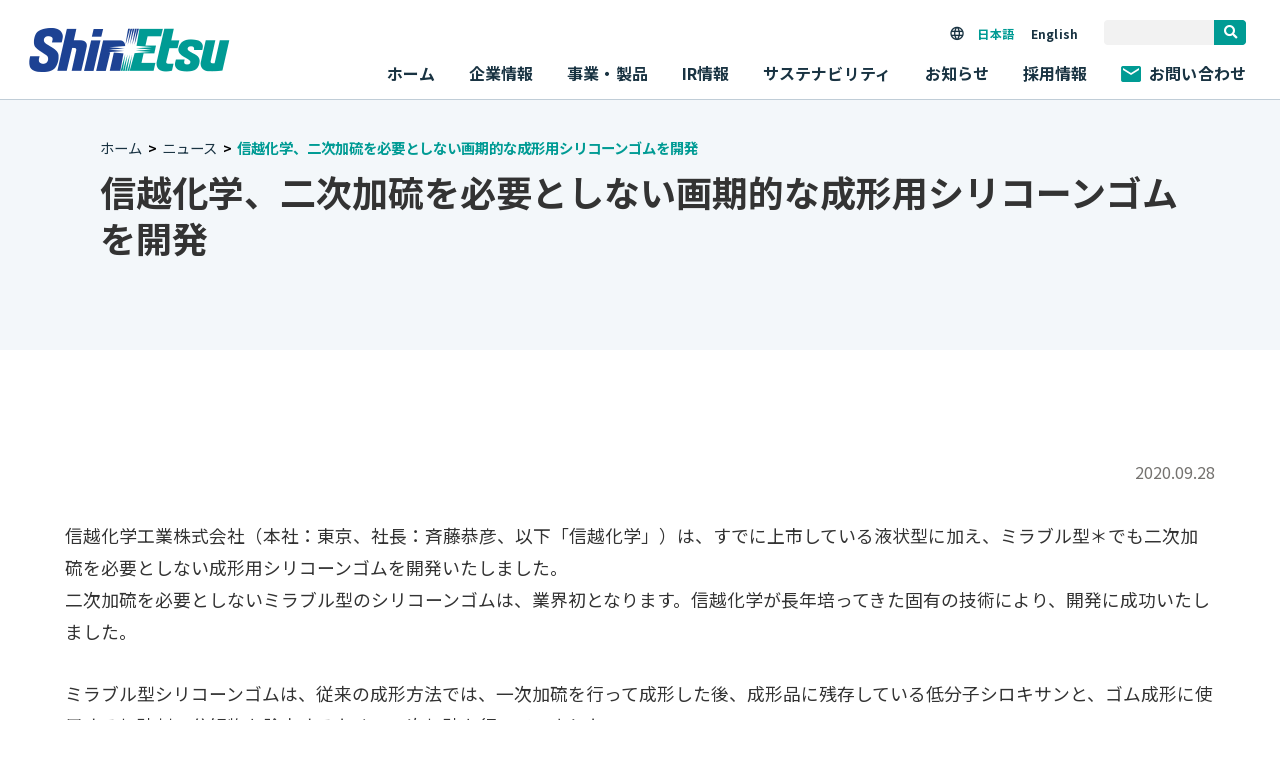

--- FILE ---
content_type: text/html; charset=UTF-8
request_url: https://www.shinetsu.co.jp/jp/news/news-release/%E4%BF%A1%E8%B6%8A%E5%8C%96%E5%AD%A6%E3%80%81%E4%BA%8C%E6%AC%A1%E5%8A%A0%E7%A1%AB%E3%82%92%E5%BF%85%E8%A6%81%E3%81%A8%E3%81%97%E3%81%AA%E3%81%84%E7%94%BB%E6%9C%9F%E7%9A%84%E3%81%AA%E6%88%90%E5%BD%A2/
body_size: 59139
content:
<!doctype html>
<html lang="ja">
<head>
<!-- Global site tag (gtag.js) - Google Analytics -->
<script async src="https://www.googletagmanager.com/gtag/js?id=G-2N94MX3WQV"></script>
<script>
  window.dataLayer = window.dataLayer || [];
  function gtag(){dataLayer.push(arguments);}
  gtag('js', new Date());

  gtag('config', 'G-2N94MX3WQV');
</script>
<!-- Global site tag (gtag.js) - Google Analytics -->

	<meta charset="UTF-8" />
    <meta http-equiv="X-UA-Compatible" content="IE=edge" />
	<!-- <meta name="viewport" content="width=device-width, initial-scale=1.0, user-scalable=no" /> -->
	<meta name="viewport" content="width=device-width, initial-scale=1.0" />
	<link rel="profile" href="https://gmpg.org/xfn/11" />
    <title>信越化学、二次加硫を必要としない画期的な成形用シリコーンゴムを開発 | ニュースリリース | ニュース | 信越化学工業株式会社</title>
    <link rel="stylesheet" href="https://use.fontawesome.com/releases/v5.7.1/css/all.css" integrity="sha384-fnmOCqbTlWIlj8LyTjo7mOUStjsKC4pOpQbqyi7RrhN7udi9RwhKkMHpvLbHG9Sr" crossorigin="anonymous">
    <link rel="preconnect" href="https://fonts.googleapis.com">
    <link rel="preconnect" href="https://fonts.gstatic.com" crossorigin>
    <link href="https://fonts.googleapis.com/css2?family=Noto+Sans+JP:wght@100..900&display=swap" rel="stylesheet">
    <link href="https://fonts.googleapis.com/css2?family=Akshar:wght@300..700&display=swap" rel="stylesheet">
    <link href="https://fonts.googleapis.com/css2?family=Manrope:wght@200..800&display=swap" rel="stylesheet">
    <meta name='robots' content='index, follow, max-image-preview:large, max-snippet:-1, max-video-preview:-1' />

	<link rel="canonical" href="https://www.shinetsu.co.jp/jp/news/news-release/信越化学、二次加硫を必要としない画期的な成形/" />
	<meta property="og:locale" content="ja_JP" />
	<meta property="og:type" content="article" />
	<meta property="og:title" content="信越化学、二次加硫を必要としない画期的な成形用シリコーンゴムを開発 - 信越化学工業株式会社" />
	<meta property="og:description" content="信越化学工業株式会社（本社：東京、社長：斉藤恭彦、以下「信越化学」）は、すでに上市している液状型に加え、ミラブル型＊でも二次加硫を必要としない成形用シリコーンゴムを開発いたしました。 二次加硫を必要としないミラブル型のシ [&hellip;]" />
	<meta property="og:url" content="https://www.shinetsu.co.jp/jp/news/news-release/信越化学、二次加硫を必要としない画期的な成形/" />
	<meta property="og:site_name" content="信越化学工業株式会社" />
	<meta property="article:published_time" content="2020-09-28T06:05:18+00:00" />
	<meta property="article:modified_time" content="2020-09-28T06:08:14+00:00" />
	<meta property="og:image" content="https://www.shinetsu.co.jp//wp-content/uploads/2020/09/parts_tray-300x225.png" />
	<meta name="author" content="user-mad" />
	<meta name="twitter:card" content="summary_large_image" />
	<meta name="twitter:label1" content="執筆者" />
	<meta name="twitter:data1" content="user-mad" />
	<script type="application/ld+json" class="yoast-schema-graph">{"@context":"https://schema.org","@graph":[{"@type":"WebPage","@id":"https://www.shinetsu.co.jp/jp/news/news-release/%e4%bf%a1%e8%b6%8a%e5%8c%96%e5%ad%a6%e3%80%81%e4%ba%8c%e6%ac%a1%e5%8a%a0%e7%a1%ab%e3%82%92%e5%bf%85%e8%a6%81%e3%81%a8%e3%81%97%e3%81%aa%e3%81%84%e7%94%bb%e6%9c%9f%e7%9a%84%e3%81%aa%e6%88%90%e5%bd%a2/","url":"https://www.shinetsu.co.jp/jp/news/news-release/%e4%bf%a1%e8%b6%8a%e5%8c%96%e5%ad%a6%e3%80%81%e4%ba%8c%e6%ac%a1%e5%8a%a0%e7%a1%ab%e3%82%92%e5%bf%85%e8%a6%81%e3%81%a8%e3%81%97%e3%81%aa%e3%81%84%e7%94%bb%e6%9c%9f%e7%9a%84%e3%81%aa%e6%88%90%e5%bd%a2/","name":"信越化学、二次加硫を必要としない画期的な成形用シリコーンゴムを開発 - 信越化学工業株式会社","isPartOf":{"@id":"https://www.shinetsu.co.jp/jp/#website"},"primaryImageOfPage":{"@id":"https://www.shinetsu.co.jp/jp/news/news-release/%e4%bf%a1%e8%b6%8a%e5%8c%96%e5%ad%a6%e3%80%81%e4%ba%8c%e6%ac%a1%e5%8a%a0%e7%a1%ab%e3%82%92%e5%bf%85%e8%a6%81%e3%81%a8%e3%81%97%e3%81%aa%e3%81%84%e7%94%bb%e6%9c%9f%e7%9a%84%e3%81%aa%e6%88%90%e5%bd%a2/#primaryimage"},"image":{"@id":"https://www.shinetsu.co.jp/jp/news/news-release/%e4%bf%a1%e8%b6%8a%e5%8c%96%e5%ad%a6%e3%80%81%e4%ba%8c%e6%ac%a1%e5%8a%a0%e7%a1%ab%e3%82%92%e5%bf%85%e8%a6%81%e3%81%a8%e3%81%97%e3%81%aa%e3%81%84%e7%94%bb%e6%9c%9f%e7%9a%84%e3%81%aa%e6%88%90%e5%bd%a2/#primaryimage"},"thumbnailUrl":"https://www.shinetsu.co.jp//wp-content/uploads/2020/09/parts_tray-300x225.png","datePublished":"2020-09-28T06:05:18+00:00","dateModified":"2020-09-28T06:08:14+00:00","author":{"@id":"https://www.shinetsu.co.jp/jp/#/schema/person/8e0269694d9fb755f27bd785006366f3"},"breadcrumb":{"@id":"https://www.shinetsu.co.jp/jp/news/news-release/%e4%bf%a1%e8%b6%8a%e5%8c%96%e5%ad%a6%e3%80%81%e4%ba%8c%e6%ac%a1%e5%8a%a0%e7%a1%ab%e3%82%92%e5%bf%85%e8%a6%81%e3%81%a8%e3%81%97%e3%81%aa%e3%81%84%e7%94%bb%e6%9c%9f%e7%9a%84%e3%81%aa%e6%88%90%e5%bd%a2/#breadcrumb"},"inLanguage":"ja","potentialAction":[{"@type":"ReadAction","target":["https://www.shinetsu.co.jp/jp/news/news-release/%e4%bf%a1%e8%b6%8a%e5%8c%96%e5%ad%a6%e3%80%81%e4%ba%8c%e6%ac%a1%e5%8a%a0%e7%a1%ab%e3%82%92%e5%bf%85%e8%a6%81%e3%81%a8%e3%81%97%e3%81%aa%e3%81%84%e7%94%bb%e6%9c%9f%e7%9a%84%e3%81%aa%e6%88%90%e5%bd%a2/"]}]},{"@type":"ImageObject","inLanguage":"ja","@id":"https://www.shinetsu.co.jp/jp/news/news-release/%e4%bf%a1%e8%b6%8a%e5%8c%96%e5%ad%a6%e3%80%81%e4%ba%8c%e6%ac%a1%e5%8a%a0%e7%a1%ab%e3%82%92%e5%bf%85%e8%a6%81%e3%81%a8%e3%81%97%e3%81%aa%e3%81%84%e7%94%bb%e6%9c%9f%e7%9a%84%e3%81%aa%e6%88%90%e5%bd%a2/#primaryimage","url":"https://www.shinetsu.co.jp//wp-content/uploads/2020/09/parts_tray-300x225.png","contentUrl":"https://www.shinetsu.co.jp//wp-content/uploads/2020/09/parts_tray-300x225.png"},{"@type":"BreadcrumbList","@id":"https://www.shinetsu.co.jp/jp/news/news-release/%e4%bf%a1%e8%b6%8a%e5%8c%96%e5%ad%a6%e3%80%81%e4%ba%8c%e6%ac%a1%e5%8a%a0%e7%a1%ab%e3%82%92%e5%bf%85%e8%a6%81%e3%81%a8%e3%81%97%e3%81%aa%e3%81%84%e7%94%bb%e6%9c%9f%e7%9a%84%e3%81%aa%e6%88%90%e5%bd%a2/#breadcrumb","itemListElement":[{"@type":"ListItem","position":1,"name":"ホーム","item":"https://www.shinetsu.co.jp/jp/"},{"@type":"ListItem","position":2,"name":"ニュース","item":"https://www.shinetsu.co.jp/jp/category/news/"},{"@type":"ListItem","position":3,"name":"ニュースリリース","item":"https://www.shinetsu.co.jp/jp/category/news/news-release/"},{"@type":"ListItem","position":4,"name":"信越化学、二次加硫を必要としない画期的な成形用シリコーンゴムを開発"}]},{"@type":"WebSite","@id":"https://www.shinetsu.co.jp/jp/#website","url":"https://www.shinetsu.co.jp/jp/","name":"信越化学工業株式会社","description":"","potentialAction":[{"@type":"SearchAction","target":{"@type":"EntryPoint","urlTemplate":"https://www.shinetsu.co.jp/jp/?s={search_term_string}"},"query-input":{"@type":"PropertyValueSpecification","valueRequired":true,"valueName":"search_term_string"}}],"inLanguage":"ja"},{"@type":"Person","@id":"https://www.shinetsu.co.jp/jp/#/schema/person/8e0269694d9fb755f27bd785006366f3","name":"user-mad","image":{"@type":"ImageObject","inLanguage":"ja","@id":"https://www.shinetsu.co.jp/jp/#/schema/person/image/","url":"https://secure.gravatar.com/avatar/b8e0998bc45595ac6165455fe939e77f?s=96&d=mm&r=g","contentUrl":"https://secure.gravatar.com/avatar/b8e0998bc45595ac6165455fe939e77f?s=96&d=mm&r=g","caption":"user-mad"},"url":"https://www.shinetsu.co.jp/jp/author/user-mad/"}]}</script>


<script type="text/javascript">
/* <![CDATA[ */
window._wpemojiSettings = {"baseUrl":"https:\/\/s.w.org\/images\/core\/emoji\/15.0.3\/72x72\/","ext":".png","svgUrl":"https:\/\/s.w.org\/images\/core\/emoji\/15.0.3\/svg\/","svgExt":".svg","source":{"wpemoji":"https:\/\/www.shinetsu.co.jp\/wp-includes\/js\/wp-emoji.js","twemoji":"https:\/\/www.shinetsu.co.jp\/wp-includes\/js\/twemoji.js"}};
/**
 * @output wp-includes/js/wp-emoji-loader.js
 */

/**
 * Emoji Settings as exported in PHP via _print_emoji_detection_script().
 * @typedef WPEmojiSettings
 * @type {object}
 * @property {?object} source
 * @property {?string} source.concatemoji
 * @property {?string} source.twemoji
 * @property {?string} source.wpemoji
 * @property {?boolean} DOMReady
 * @property {?Function} readyCallback
 */

/**
 * Support tests.
 * @typedef SupportTests
 * @type {object}
 * @property {?boolean} flag
 * @property {?boolean} emoji
 */

/**
 * IIFE to detect emoji support and load Twemoji if needed.
 *
 * @param {Window} window
 * @param {Document} document
 * @param {WPEmojiSettings} settings
 */
( function wpEmojiLoader( window, document, settings ) {
	if ( typeof Promise === 'undefined' ) {
		return;
	}

	var sessionStorageKey = 'wpEmojiSettingsSupports';
	var tests = [ 'flag', 'emoji' ];

	/**
	 * Checks whether the browser supports offloading to a Worker.
	 *
	 * @since 6.3.0
	 *
	 * @private
	 *
	 * @returns {boolean}
	 */
	function supportsWorkerOffloading() {
		return (
			typeof Worker !== 'undefined' &&
			typeof OffscreenCanvas !== 'undefined' &&
			typeof URL !== 'undefined' &&
			URL.createObjectURL &&
			typeof Blob !== 'undefined'
		);
	}

	/**
	 * @typedef SessionSupportTests
	 * @type {object}
	 * @property {number} timestamp
	 * @property {SupportTests} supportTests
	 */

	/**
	 * Get support tests from session.
	 *
	 * @since 6.3.0
	 *
	 * @private
	 *
	 * @returns {?SupportTests} Support tests, or null if not set or older than 1 week.
	 */
	function getSessionSupportTests() {
		try {
			/** @type {SessionSupportTests} */
			var item = JSON.parse(
				sessionStorage.getItem( sessionStorageKey )
			);
			if (
				typeof item === 'object' &&
				typeof item.timestamp === 'number' &&
				new Date().valueOf() < item.timestamp + 604800 && // Note: Number is a week in seconds.
				typeof item.supportTests === 'object'
			) {
				return item.supportTests;
			}
		} catch ( e ) {}
		return null;
	}

	/**
	 * Persist the supports in session storage.
	 *
	 * @since 6.3.0
	 *
	 * @private
	 *
	 * @param {SupportTests} supportTests Support tests.
	 */
	function setSessionSupportTests( supportTests ) {
		try {
			/** @type {SessionSupportTests} */
			var item = {
				supportTests: supportTests,
				timestamp: new Date().valueOf()
			};

			sessionStorage.setItem(
				sessionStorageKey,
				JSON.stringify( item )
			);
		} catch ( e ) {}
	}

	/**
	 * Checks if two sets of Emoji characters render the same visually.
	 *
	 * This function may be serialized to run in a Worker. Therefore, it cannot refer to variables from the containing
	 * scope. Everything must be passed by parameters.
	 *
	 * @since 4.9.0
	 *
	 * @private
	 *
	 * @param {CanvasRenderingContext2D} context 2D Context.
	 * @param {string} set1 Set of Emoji to test.
	 * @param {string} set2 Set of Emoji to test.
	 *
	 * @return {boolean} True if the two sets render the same.
	 */
	function emojiSetsRenderIdentically( context, set1, set2 ) {
		// Cleanup from previous test.
		context.clearRect( 0, 0, context.canvas.width, context.canvas.height );
		context.fillText( set1, 0, 0 );
		var rendered1 = new Uint32Array(
			context.getImageData(
				0,
				0,
				context.canvas.width,
				context.canvas.height
			).data
		);

		// Cleanup from previous test.
		context.clearRect( 0, 0, context.canvas.width, context.canvas.height );
		context.fillText( set2, 0, 0 );
		var rendered2 = new Uint32Array(
			context.getImageData(
				0,
				0,
				context.canvas.width,
				context.canvas.height
			).data
		);

		return rendered1.every( function ( rendered2Data, index ) {
			return rendered2Data === rendered2[ index ];
		} );
	}

	/**
	 * Determines if the browser properly renders Emoji that Twemoji can supplement.
	 *
	 * This function may be serialized to run in a Worker. Therefore, it cannot refer to variables from the containing
	 * scope. Everything must be passed by parameters.
	 *
	 * @since 4.2.0
	 *
	 * @private
	 *
	 * @param {CanvasRenderingContext2D} context 2D Context.
	 * @param {string} type Whether to test for support of "flag" or "emoji".
	 * @param {Function} emojiSetsRenderIdentically Reference to emojiSetsRenderIdentically function, needed due to minification.
	 *
	 * @return {boolean} True if the browser can render emoji, false if it cannot.
	 */
	function browserSupportsEmoji( context, type, emojiSetsRenderIdentically ) {
		var isIdentical;

		switch ( type ) {
			case 'flag':
				/*
				 * Test for Transgender flag compatibility. Added in Unicode 13.
				 *
				 * To test for support, we try to render it, and compare the rendering to how it would look if
				 * the browser doesn't render it correctly (white flag emoji + transgender symbol).
				 */
				isIdentical = emojiSetsRenderIdentically(
					context,
					'\uD83C\uDFF3\uFE0F\u200D\u26A7\uFE0F', // as a zero-width joiner sequence
					'\uD83C\uDFF3\uFE0F\u200B\u26A7\uFE0F' // separated by a zero-width space
				);

				if ( isIdentical ) {
					return false;
				}

				/*
				 * Test for UN flag compatibility. This is the least supported of the letter locale flags,
				 * so gives us an easy test for full support.
				 *
				 * To test for support, we try to render it, and compare the rendering to how it would look if
				 * the browser doesn't render it correctly ([U] + [N]).
				 */
				isIdentical = emojiSetsRenderIdentically(
					context,
					'\uD83C\uDDFA\uD83C\uDDF3', // as the sequence of two code points
					'\uD83C\uDDFA\u200B\uD83C\uDDF3' // as the two code points separated by a zero-width space
				);

				if ( isIdentical ) {
					return false;
				}

				/*
				 * Test for English flag compatibility. England is a country in the United Kingdom, it
				 * does not have a two letter locale code but rather a five letter sub-division code.
				 *
				 * To test for support, we try to render it, and compare the rendering to how it would look if
				 * the browser doesn't render it correctly (black flag emoji + [G] + [B] + [E] + [N] + [G]).
				 */
				isIdentical = emojiSetsRenderIdentically(
					context,
					// as the flag sequence
					'\uD83C\uDFF4\uDB40\uDC67\uDB40\uDC62\uDB40\uDC65\uDB40\uDC6E\uDB40\uDC67\uDB40\uDC7F',
					// with each code point separated by a zero-width space
					'\uD83C\uDFF4\u200B\uDB40\uDC67\u200B\uDB40\uDC62\u200B\uDB40\uDC65\u200B\uDB40\uDC6E\u200B\uDB40\uDC67\u200B\uDB40\uDC7F'
				);

				return ! isIdentical;
			case 'emoji':
				/*
				 * Four and twenty blackbirds baked in a pie.
				 *
				 * To test for Emoji 15.0 support, try to render a new emoji: Blackbird.
				 *
				 * The Blackbird is a ZWJ sequence combining 🐦 Bird and ⬛ large black square.,
				 *
				 * 0x1F426 (\uD83D\uDC26) == Bird
				 * 0x200D == Zero-Width Joiner (ZWJ) that links the code points for the new emoji or
				 * 0x200B == Zero-Width Space (ZWS) that is rendered for clients not supporting the new emoji.
				 * 0x2B1B == Large Black Square
				 *
				 * When updating this test for future Emoji releases, ensure that individual emoji that make up the
				 * sequence come from older emoji standards.
				 */
				isIdentical = emojiSetsRenderIdentically(
					context,
					'\uD83D\uDC26\u200D\u2B1B', // as the zero-width joiner sequence
					'\uD83D\uDC26\u200B\u2B1B' // separated by a zero-width space
				);

				return ! isIdentical;
		}

		return false;
	}

	/**
	 * Checks emoji support tests.
	 *
	 * This function may be serialized to run in a Worker. Therefore, it cannot refer to variables from the containing
	 * scope. Everything must be passed by parameters.
	 *
	 * @since 6.3.0
	 *
	 * @private
	 *
	 * @param {string[]} tests Tests.
	 * @param {Function} browserSupportsEmoji Reference to browserSupportsEmoji function, needed due to minification.
	 * @param {Function} emojiSetsRenderIdentically Reference to emojiSetsRenderIdentically function, needed due to minification.
	 *
	 * @return {SupportTests} Support tests.
	 */
	function testEmojiSupports( tests, browserSupportsEmoji, emojiSetsRenderIdentically ) {
		var canvas;
		if (
			typeof WorkerGlobalScope !== 'undefined' &&
			self instanceof WorkerGlobalScope
		) {
			canvas = new OffscreenCanvas( 300, 150 ); // Dimensions are default for HTMLCanvasElement.
		} else {
			canvas = document.createElement( 'canvas' );
		}

		var context = canvas.getContext( '2d', { willReadFrequently: true } );

		/*
		 * Chrome on OS X added native emoji rendering in M41. Unfortunately,
		 * it doesn't work when the font is bolder than 500 weight. So, we
		 * check for bold rendering support to avoid invisible emoji in Chrome.
		 */
		context.textBaseline = 'top';
		context.font = '600 32px Arial';

		var supports = {};
		tests.forEach( function ( test ) {
			supports[ test ] = browserSupportsEmoji( context, test, emojiSetsRenderIdentically );
		} );
		return supports;
	}

	/**
	 * Adds a script to the head of the document.
	 *
	 * @ignore
	 *
	 * @since 4.2.0
	 *
	 * @param {string} src The url where the script is located.
	 *
	 * @return {void}
	 */
	function addScript( src ) {
		var script = document.createElement( 'script' );
		script.src = src;
		script.defer = true;
		document.head.appendChild( script );
	}

	settings.supports = {
		everything: true,
		everythingExceptFlag: true
	};

	// Create a promise for DOMContentLoaded since the worker logic may finish after the event has fired.
	var domReadyPromise = new Promise( function ( resolve ) {
		document.addEventListener( 'DOMContentLoaded', resolve, {
			once: true
		} );
	} );

	// Obtain the emoji support from the browser, asynchronously when possible.
	new Promise( function ( resolve ) {
		var supportTests = getSessionSupportTests();
		if ( supportTests ) {
			resolve( supportTests );
			return;
		}

		if ( supportsWorkerOffloading() ) {
			try {
				// Note that the functions are being passed as arguments due to minification.
				var workerScript =
					'postMessage(' +
					testEmojiSupports.toString() +
					'(' +
					[
						JSON.stringify( tests ),
						browserSupportsEmoji.toString(),
						emojiSetsRenderIdentically.toString()
					].join( ',' ) +
					'));';
				var blob = new Blob( [ workerScript ], {
					type: 'text/javascript'
				} );
				var worker = new Worker( URL.createObjectURL( blob ), { name: 'wpTestEmojiSupports' } );
				worker.onmessage = function ( event ) {
					supportTests = event.data;
					setSessionSupportTests( supportTests );
					worker.terminate();
					resolve( supportTests );
				};
				return;
			} catch ( e ) {}
		}

		supportTests = testEmojiSupports( tests, browserSupportsEmoji, emojiSetsRenderIdentically );
		setSessionSupportTests( supportTests );
		resolve( supportTests );
	} )
		// Once the browser emoji support has been obtained from the session, finalize the settings.
		.then( function ( supportTests ) {
			/*
			 * Tests the browser support for flag emojis and other emojis, and adjusts the
			 * support settings accordingly.
			 */
			for ( var test in supportTests ) {
				settings.supports[ test ] = supportTests[ test ];

				settings.supports.everything =
					settings.supports.everything && settings.supports[ test ];

				if ( 'flag' !== test ) {
					settings.supports.everythingExceptFlag =
						settings.supports.everythingExceptFlag &&
						settings.supports[ test ];
				}
			}

			settings.supports.everythingExceptFlag =
				settings.supports.everythingExceptFlag &&
				! settings.supports.flag;

			// Sets DOMReady to false and assigns a ready function to settings.
			settings.DOMReady = false;
			settings.readyCallback = function () {
				settings.DOMReady = true;
			};
		} )
		.then( function () {
			return domReadyPromise;
		} )
		.then( function () {
			// When the browser can not render everything we need to load a polyfill.
			if ( ! settings.supports.everything ) {
				settings.readyCallback();

				var src = settings.source || {};

				if ( src.concatemoji ) {
					addScript( src.concatemoji );
				} else if ( src.wpemoji && src.twemoji ) {
					addScript( src.twemoji );
					addScript( src.wpemoji );
				}
			}
		} );
} )( window, document, window._wpemojiSettings );

/* ]]> */
</script>
<style id='wp-emoji-styles-inline-css' type='text/css'>

	img.wp-smiley, img.emoji {
		display: inline !important;
		border: none !important;
		box-shadow: none !important;
		height: 1em !important;
		width: 1em !important;
		margin: 0 0.07em !important;
		vertical-align: -0.1em !important;
		background: none !important;
		padding: 0 !important;
	}
</style>
<link rel='stylesheet' id='wp-block-library-css' href='https://www.shinetsu.co.jp/wp-includes/css/dist/block-library/style.css' type='text/css' media='all' />
<style id='classic-theme-styles-inline-css' type='text/css'>
/**
 * These rules are needed for backwards compatibility.
 * They should match the button element rules in the base theme.json file.
 */
.wp-block-button__link {
	color: #ffffff;
	background-color: #32373c;
	border-radius: 9999px; /* 100% causes an oval, but any explicit but really high value retains the pill shape. */

	/* This needs a low specificity so it won't override the rules from the button element if defined in theme.json. */
	box-shadow: none;
	text-decoration: none;

	/* The extra 2px are added to size solids the same as the outline versions.*/
	padding: calc(0.667em + 2px) calc(1.333em + 2px);

	font-size: 1.125em;
}

.wp-block-file__button {
	background: #32373c;
	color: #ffffff;
	text-decoration: none;
}

</style>
<style id='global-styles-inline-css' type='text/css'>
body{--wp--preset--color--black: #000000;--wp--preset--color--cyan-bluish-gray: #abb8c3;--wp--preset--color--white: #ffffff;--wp--preset--color--pale-pink: #f78da7;--wp--preset--color--vivid-red: #cf2e2e;--wp--preset--color--luminous-vivid-orange: #ff6900;--wp--preset--color--luminous-vivid-amber: #fcb900;--wp--preset--color--light-green-cyan: #7bdcb5;--wp--preset--color--vivid-green-cyan: #00d084;--wp--preset--color--pale-cyan-blue: #8ed1fc;--wp--preset--color--vivid-cyan-blue: #0693e3;--wp--preset--color--vivid-purple: #9b51e0;--wp--preset--gradient--vivid-cyan-blue-to-vivid-purple: linear-gradient(135deg,rgba(6,147,227,1) 0%,rgb(155,81,224) 100%);--wp--preset--gradient--light-green-cyan-to-vivid-green-cyan: linear-gradient(135deg,rgb(122,220,180) 0%,rgb(0,208,130) 100%);--wp--preset--gradient--luminous-vivid-amber-to-luminous-vivid-orange: linear-gradient(135deg,rgba(252,185,0,1) 0%,rgba(255,105,0,1) 100%);--wp--preset--gradient--luminous-vivid-orange-to-vivid-red: linear-gradient(135deg,rgba(255,105,0,1) 0%,rgb(207,46,46) 100%);--wp--preset--gradient--very-light-gray-to-cyan-bluish-gray: linear-gradient(135deg,rgb(238,238,238) 0%,rgb(169,184,195) 100%);--wp--preset--gradient--cool-to-warm-spectrum: linear-gradient(135deg,rgb(74,234,220) 0%,rgb(151,120,209) 20%,rgb(207,42,186) 40%,rgb(238,44,130) 60%,rgb(251,105,98) 80%,rgb(254,248,76) 100%);--wp--preset--gradient--blush-light-purple: linear-gradient(135deg,rgb(255,206,236) 0%,rgb(152,150,240) 100%);--wp--preset--gradient--blush-bordeaux: linear-gradient(135deg,rgb(254,205,165) 0%,rgb(254,45,45) 50%,rgb(107,0,62) 100%);--wp--preset--gradient--luminous-dusk: linear-gradient(135deg,rgb(255,203,112) 0%,rgb(199,81,192) 50%,rgb(65,88,208) 100%);--wp--preset--gradient--pale-ocean: linear-gradient(135deg,rgb(255,245,203) 0%,rgb(182,227,212) 50%,rgb(51,167,181) 100%);--wp--preset--gradient--electric-grass: linear-gradient(135deg,rgb(202,248,128) 0%,rgb(113,206,126) 100%);--wp--preset--gradient--midnight: linear-gradient(135deg,rgb(2,3,129) 0%,rgb(40,116,252) 100%);--wp--preset--font-size--small: 13px;--wp--preset--font-size--medium: 20px;--wp--preset--font-size--large: 36px;--wp--preset--font-size--x-large: 42px;--wp--preset--spacing--20: 0.44rem;--wp--preset--spacing--30: 0.67rem;--wp--preset--spacing--40: 1rem;--wp--preset--spacing--50: 1.5rem;--wp--preset--spacing--60: 2.25rem;--wp--preset--spacing--70: 3.38rem;--wp--preset--spacing--80: 5.06rem;--wp--preset--shadow--natural: 6px 6px 9px rgba(0, 0, 0, 0.2);--wp--preset--shadow--deep: 12px 12px 50px rgba(0, 0, 0, 0.4);--wp--preset--shadow--sharp: 6px 6px 0px rgba(0, 0, 0, 0.2);--wp--preset--shadow--outlined: 6px 6px 0px -3px rgba(255, 255, 255, 1), 6px 6px rgba(0, 0, 0, 1);--wp--preset--shadow--crisp: 6px 6px 0px rgba(0, 0, 0, 1);}:where(.is-layout-flex){gap: 0.5em;}:where(.is-layout-grid){gap: 0.5em;}body .is-layout-flex{display: flex;}body .is-layout-flex{flex-wrap: wrap;align-items: center;}body .is-layout-flex > *{margin: 0;}body .is-layout-grid{display: grid;}body .is-layout-grid > *{margin: 0;}:where(.wp-block-columns.is-layout-flex){gap: 2em;}:where(.wp-block-columns.is-layout-grid){gap: 2em;}:where(.wp-block-post-template.is-layout-flex){gap: 1.25em;}:where(.wp-block-post-template.is-layout-grid){gap: 1.25em;}.has-black-color{color: var(--wp--preset--color--black) !important;}.has-cyan-bluish-gray-color{color: var(--wp--preset--color--cyan-bluish-gray) !important;}.has-white-color{color: var(--wp--preset--color--white) !important;}.has-pale-pink-color{color: var(--wp--preset--color--pale-pink) !important;}.has-vivid-red-color{color: var(--wp--preset--color--vivid-red) !important;}.has-luminous-vivid-orange-color{color: var(--wp--preset--color--luminous-vivid-orange) !important;}.has-luminous-vivid-amber-color{color: var(--wp--preset--color--luminous-vivid-amber) !important;}.has-light-green-cyan-color{color: var(--wp--preset--color--light-green-cyan) !important;}.has-vivid-green-cyan-color{color: var(--wp--preset--color--vivid-green-cyan) !important;}.has-pale-cyan-blue-color{color: var(--wp--preset--color--pale-cyan-blue) !important;}.has-vivid-cyan-blue-color{color: var(--wp--preset--color--vivid-cyan-blue) !important;}.has-vivid-purple-color{color: var(--wp--preset--color--vivid-purple) !important;}.has-black-background-color{background-color: var(--wp--preset--color--black) !important;}.has-cyan-bluish-gray-background-color{background-color: var(--wp--preset--color--cyan-bluish-gray) !important;}.has-white-background-color{background-color: var(--wp--preset--color--white) !important;}.has-pale-pink-background-color{background-color: var(--wp--preset--color--pale-pink) !important;}.has-vivid-red-background-color{background-color: var(--wp--preset--color--vivid-red) !important;}.has-luminous-vivid-orange-background-color{background-color: var(--wp--preset--color--luminous-vivid-orange) !important;}.has-luminous-vivid-amber-background-color{background-color: var(--wp--preset--color--luminous-vivid-amber) !important;}.has-light-green-cyan-background-color{background-color: var(--wp--preset--color--light-green-cyan) !important;}.has-vivid-green-cyan-background-color{background-color: var(--wp--preset--color--vivid-green-cyan) !important;}.has-pale-cyan-blue-background-color{background-color: var(--wp--preset--color--pale-cyan-blue) !important;}.has-vivid-cyan-blue-background-color{background-color: var(--wp--preset--color--vivid-cyan-blue) !important;}.has-vivid-purple-background-color{background-color: var(--wp--preset--color--vivid-purple) !important;}.has-black-border-color{border-color: var(--wp--preset--color--black) !important;}.has-cyan-bluish-gray-border-color{border-color: var(--wp--preset--color--cyan-bluish-gray) !important;}.has-white-border-color{border-color: var(--wp--preset--color--white) !important;}.has-pale-pink-border-color{border-color: var(--wp--preset--color--pale-pink) !important;}.has-vivid-red-border-color{border-color: var(--wp--preset--color--vivid-red) !important;}.has-luminous-vivid-orange-border-color{border-color: var(--wp--preset--color--luminous-vivid-orange) !important;}.has-luminous-vivid-amber-border-color{border-color: var(--wp--preset--color--luminous-vivid-amber) !important;}.has-light-green-cyan-border-color{border-color: var(--wp--preset--color--light-green-cyan) !important;}.has-vivid-green-cyan-border-color{border-color: var(--wp--preset--color--vivid-green-cyan) !important;}.has-pale-cyan-blue-border-color{border-color: var(--wp--preset--color--pale-cyan-blue) !important;}.has-vivid-cyan-blue-border-color{border-color: var(--wp--preset--color--vivid-cyan-blue) !important;}.has-vivid-purple-border-color{border-color: var(--wp--preset--color--vivid-purple) !important;}.has-vivid-cyan-blue-to-vivid-purple-gradient-background{background: var(--wp--preset--gradient--vivid-cyan-blue-to-vivid-purple) !important;}.has-light-green-cyan-to-vivid-green-cyan-gradient-background{background: var(--wp--preset--gradient--light-green-cyan-to-vivid-green-cyan) !important;}.has-luminous-vivid-amber-to-luminous-vivid-orange-gradient-background{background: var(--wp--preset--gradient--luminous-vivid-amber-to-luminous-vivid-orange) !important;}.has-luminous-vivid-orange-to-vivid-red-gradient-background{background: var(--wp--preset--gradient--luminous-vivid-orange-to-vivid-red) !important;}.has-very-light-gray-to-cyan-bluish-gray-gradient-background{background: var(--wp--preset--gradient--very-light-gray-to-cyan-bluish-gray) !important;}.has-cool-to-warm-spectrum-gradient-background{background: var(--wp--preset--gradient--cool-to-warm-spectrum) !important;}.has-blush-light-purple-gradient-background{background: var(--wp--preset--gradient--blush-light-purple) !important;}.has-blush-bordeaux-gradient-background{background: var(--wp--preset--gradient--blush-bordeaux) !important;}.has-luminous-dusk-gradient-background{background: var(--wp--preset--gradient--luminous-dusk) !important;}.has-pale-ocean-gradient-background{background: var(--wp--preset--gradient--pale-ocean) !important;}.has-electric-grass-gradient-background{background: var(--wp--preset--gradient--electric-grass) !important;}.has-midnight-gradient-background{background: var(--wp--preset--gradient--midnight) !important;}.has-small-font-size{font-size: var(--wp--preset--font-size--small) !important;}.has-medium-font-size{font-size: var(--wp--preset--font-size--medium) !important;}.has-large-font-size{font-size: var(--wp--preset--font-size--large) !important;}.has-x-large-font-size{font-size: var(--wp--preset--font-size--x-large) !important;}
.wp-block-navigation a:where(:not(.wp-element-button)){color: inherit;}
:where(.wp-block-post-template.is-layout-flex){gap: 1.25em;}:where(.wp-block-post-template.is-layout-grid){gap: 1.25em;}
:where(.wp-block-columns.is-layout-flex){gap: 2em;}:where(.wp-block-columns.is-layout-grid){gap: 2em;}
.wp-block-pullquote{font-size: 1.5em;line-height: 1.6;}
</style>
<link rel='stylesheet' id='parent-style-css' href='https://www.shinetsu.co.jp/wp-content/themes/shinetsu/style.css' type='text/css' media='all' />
<link rel='stylesheet' id='renewal-header-footer-style-css' href='https://www.shinetsu.co.jp/wp-content/themes/shinetsu-renewal/css/common/header-footer.css' type='text/css' media='all' />
<link rel='stylesheet' id='print-style-css' href='https://www.shinetsu.co.jp/wp-content/themes/shinetsu/css/news/print.css' type='text/css' media='all' />
<script type="text/javascript" src="https://www.shinetsu.co.jp/wp-content/themes/shinetsu-renewal/js/jquery.min.js" id="renewal-jquery-min-js-js"></script>
<script type="text/javascript" src="https://www.shinetsu.co.jp/wp-content/themes/shinetsu-renewal/js/head.js" id="renewal-head-js-js"></script>
<script type="text/javascript" src="https://www.shinetsu.co.jp/wp-includes/js/jquery/jquery.js" id="jquery-core-js"></script>
<script type="text/javascript" src="https://www.shinetsu.co.jp/wp-includes/js/jquery/jquery-migrate.js" id="jquery-migrate-js"></script>
<link rel="https://api.w.org/" href="https://www.shinetsu.co.jp/wp-json/" /><link rel="EditURI" type="application/rsd+xml" title="RSD" href="https://www.shinetsu.co.jp/xmlrpc.php?rsd" />

<link rel='shortlink' href='https://www.shinetsu.co.jp/?p=13559' />
<link rel="alternate" type="application/json+oembed" href="https://www.shinetsu.co.jp/wp-json/oembed/1.0/embed?url=https%3A%2F%2Fwww.shinetsu.co.jp%2Fjp%2Fnews%2Fnews-release%2F%25e4%25bf%25a1%25e8%25b6%258a%25e5%258c%2596%25e5%25ad%25a6%25e3%2580%2581%25e4%25ba%258c%25e6%25ac%25a1%25e5%258a%25a0%25e7%25a1%25ab%25e3%2582%2592%25e5%25bf%2585%25e8%25a6%2581%25e3%2581%25a8%25e3%2581%2597%25e3%2581%25aa%25e3%2581%2584%25e7%2594%25bb%25e6%259c%259f%25e7%259a%2584%25e3%2581%25aa%25e6%2588%2590%25e5%25bd%25a2%2F" />
<link rel="alternate" type="text/xml+oembed" href="https://www.shinetsu.co.jp/wp-json/oembed/1.0/embed?url=https%3A%2F%2Fwww.shinetsu.co.jp%2Fjp%2Fnews%2Fnews-release%2F%25e4%25bf%25a1%25e8%25b6%258a%25e5%258c%2596%25e5%25ad%25a6%25e3%2580%2581%25e4%25ba%258c%25e6%25ac%25a1%25e5%258a%25a0%25e7%25a1%25ab%25e3%2582%2592%25e5%25bf%2585%25e8%25a6%2581%25e3%2581%25a8%25e3%2581%2597%25e3%2581%25aa%25e3%2581%2584%25e7%2594%25bb%25e6%259c%259f%25e7%259a%2584%25e3%2581%25aa%25e6%2588%2590%25e5%25bd%25a2%2F&#038;format=xml" />
<script type="text/javascript">
           var ajaxurl = "https://www.shinetsu.co.jp/wp-admin/admin-ajax.php";
         </script><link rel="icon" href="https://www.shinetsu.co.jp/wp-content/uploads/2019/04/favicon.ico" sizes="32x32" />
<link rel="icon" href="https://www.shinetsu.co.jp/wp-content/uploads/2019/04/favicon.ico" sizes="192x192" />
<link rel="apple-touch-icon" href="https://www.shinetsu.co.jp/wp-content/uploads/2019/04/favicon.ico" />
<meta name="msapplication-TileImage" content="https://www.shinetsu.co.jp/wp-content/uploads/2019/04/favicon.ico" />

<!-- Google reCAPCHA -->
<script src="https://www.shinetsu.co.jp/wp-content/themes/shinetsu/js/recaptcha/recaptcha.js"></script>
<script src="https://www.google.com/recaptcha/api.js?onload=onloadCallback&render=explicit&hl=ja" async defer></script>
</head>

<body class="post-template-default single single-post postid-13559 single-format-standard">
        <div class="wrapper">
        <!-- marsfinderoff: index -->
<header id="gHeader">
  <div class="hBox">
    <h1 class="logo">
      <a href="/jp/"><img src="https://www.shinetsu.co.jp/wp-content/themes/shinetsu-renewal/images/common/logo.png" alt="ShinEtsu"></a>
    </h1>
    <div class="rightBox pc">
      <div class="topBox">
        <div class="languageTxt"><img src="https://www.shinetsu.co.jp/wp-content/themes/shinetsu-renewal/images/common/icon01.png" alt="">
          <ul class="lang-switcher mobile-item">
                          <li class="lang-item lang-item-3 lang-item-jp current-lang lang-item-first">
                <a
                  lang="ja"
                  hreflang="ja"
                  href="https://www.shinetsu.co.jp/jp/news/news-release/%e4%bf%a1%e8%b6%8a%e5%8c%96%e5%ad%a6%e3%80%81%e4%ba%8c%e6%ac%a1%e5%8a%a0%e7%a1%ab%e3%82%92%e5%bf%85%e8%a6%81%e3%81%a8%e3%81%97%e3%81%aa%e3%81%84%e7%94%bb%e6%9c%9f%e7%9a%84%e3%81%aa%e6%88%90%e5%bd%a2/">
                  日本語                </a>
              </li>
                          <li class="lang-item lang-item-6 lang-item-en no-translation">
                <a
                  lang="en-US"
                  hreflang="en-US"
                  href="https://www.shinetsu.co.jp/en/news">
                  English                </a>
              </li>
                      </ul>
        </div>
        <!-- <div id="search-box" class='search-form-block mobile-item'> -->
<div class="search-block mobile-item">
    <form action="/jp/search/searchresult.php" name="searchform" id="searchform">
        <div class="search-form-block">
            <input type="hidden" name="cx" value="004297229279874761856:hwtcbbesy00" />
            <input type="hidden" name="ie" value="UTF-8" />
            <input type="hidden" name="sort" value="1" />
            <input id="keywords" type="text" name="q" class="search-input fa-search" title="keywords" placeholder="">
            <button class="search-submit fas fa-search" aria-label="search" style="color: white;"             ></button>
        </div>
    </form>
</div>
<script type="text/javascript" src="https://www.google.com/coop/cse/brand?form=cse-search-box&amp;lang=ja"></script>      </div>
      <div class="btmBox">
        <nav id="gNavi">
          <ul class="naviUl">
            <li><a href="/jp/">ホーム</a>
            <li><span class="trigger">企業情報</span>
              <div class="dropBox">
                <div class="innerBox">
                  <div class="comLink02"><a href="/jp/company">企業情報トップ</a></div>
                  <ul class="comNavi">
                    <li><a href="/jp/company/profile"><span>会社概要</span></a></li>
                    <li><a href="/jp/company/history"><span>沿革</span></a></li>
                    <li><a href="/jp/company/organization/"><span>役員一覧・組織図</span></a></li>
                    <li><a href="/jp/sustainability/esg_foundation/governance/"><span>コーポレートガバナンス</span></a></li>
                    <li><a href="/jp/company/network"><span>グローバルネットワーク</span></a></li>
                    <li><a href="/jp/sustainability/esg_social/quality/"><span>品質管理</span></a></li>
                    <li><a href="/jp/company/r-d"><span>研究開発</span></a></li>
                    <li><a href="/jp/sustainability/esg_social/procurement/"><span>資材調達</span></a></li>
                  </ul>
                </div>
              </div>
            </li>
            <li><span class="trigger">事業・製品</span>
              <div class="dropBox">
                <div class="innerBox">
                  <div class="comLink02"><a href="/jp/products">事業・製品トップ</a></div>
                  <ul class="comNavi">
                    <li><a href="/jp/products#a01"><span>４つの事業</span></a></li>
                    <li><a href="/jp/products#a02"><span>製品検索</span></a></li>
                    <li><a href="/jp/products#a03"><span>製品サイト</span></a></li>
                    <li><a href="/jp/products-catalogue/"><span>製品カタログ</span></a></li>
                  </ul>
                </div>
              </div>
            </li>
            <li><span class="trigger">IR情報</span>
              <div class="dropBox">
                <div class="innerBox">
                  <div class="comLink02"><a href="/jp/ir/">IR情報トップ</a></div>
                  <ul class="comNavi">
                    <li><a href="/jp/ir/policy/"><span>経営方針</span></a></li>
                    <li><a href="/jp/ir/highlight/"><span>財務ハイライト</span></a></li>
                    <li><a href="/jp/ir/ir-data/"><span>IR資料室</span></a></li>
                    <li><a href="/jp/ir/stock-info/"><span>株式情報</span></a></li>
                    <li><a href="/jp/ir/ir-general-meeting/"><span>株主総会</span></a></li>
                    <li><a href="/jp/ir/ir-calendar/"><span>IRカレンダー</span></a></li>
                    <li><a href="/jp/ir/ir-e-announce/"><span>電子公告</span></a></li>
                    <li><a href="/jp/ir/individual/"><span>個人投資家の皆様へ</span></a></li>
                  </ul>
                </div>
              </div>
            </li>
            <li><span class="trigger">サステナビリティ</span>
              <div class="dropBox">
                <div class="innerBox">
                  <div class="comLink02"><a href="/jp/sustainability">サステナビリティトップ</a></div>
                  <ul class="comNavi">
                    <li><a href="/jp/sustainability/sc_products/"><span>Our Sustainable Products</span></a></li>
                    <li><a href="/jp/sustainability/interview/"><span>Our Sustainable ACT</span></a></li>
                    <li><a href="/jp/sustainability/esg_foundation/"><span>経営基盤</span></a></li>
                    <li><a href="/jp/sustainability/esg_law/"><span>法令遵守</span></a></li>
                    <li><a href="/jp/sustainability/esg_environment/"><span>環境</span></a></li>
                    <li><a href="/jp/sustainability/esg_social/"><span>社会</span></a></li>
                    <li><a href="/jp/sustainability/esg_bn/"><span>サステナビリティレポート</span></a></li>
                    <li><a href="/jp/sustainability/esg_esg/"><span>サステナビリティデータ集</span></a></li>
                  </ul>
                </div>
              </div>
            </li>
            <li><a href="/jp/news">お知らせ</a></li>
            <li><a href="/jp/recruit" target="_blank">採用情報</a></li>
          </ul>
        </nav>
        <div class="comLink">
          <a href="/jp/inquiry"><img src="https://www.shinetsu.co.jp/wp-content/themes/shinetsu-renewal/images/common/icon02.png" alt="">お問い合わせ</a>
        </div>
      </div>
    </div>
    <div class="hBtn sp">
      <a href="/jp/inquiry">お問い合わせ</a>
    </div>
    <div class="menu sp" id="toggle"><span class="top"></span><span class="middle"></span><span class="bottom"></span></div>
  </div>
</header>
<div class="menuBox">
  <div class="innerBox">
    <div class="languageTxt">
      <img src="https://www.shinetsu.co.jp/wp-content/themes/shinetsu-renewal/images/common/icon01.png" alt="">
      <ul class="lang-switcher mobile-item">
                  <li class="lang-item lang-item-3 lang-item-jp current-lang lang-item-first">
            <a
              lang="ja"
              hreflang="ja"
              href="https://www.shinetsu.co.jp/jp/news/news-release/%e4%bf%a1%e8%b6%8a%e5%8c%96%e5%ad%a6%e3%80%81%e4%ba%8c%e6%ac%a1%e5%8a%a0%e7%a1%ab%e3%82%92%e5%bf%85%e8%a6%81%e3%81%a8%e3%81%97%e3%81%aa%e3%81%84%e7%94%bb%e6%9c%9f%e7%9a%84%e3%81%aa%e6%88%90%e5%bd%a2/">
              日本語            </a>
          </li>
                  <li class="lang-item lang-item-6 lang-item-en no-translation">
            <a
              lang="en-US"
              hreflang="en-US"
              href="https://www.shinetsu.co.jp/en/news">
              English            </a>
          </li>
              </ul>
      <!-- <div id="search-box" class='search-form-block mobile-item'> -->
<div class="search-block mobile-item">
    <form action="/jp/search/searchresult.php" name="searchform" id="searchform">
        <div class="search-form-block">
            <input type="hidden" name="cx" value="004297229279874761856:hwtcbbesy00" />
            <input type="hidden" name="ie" value="UTF-8" />
            <input type="hidden" name="sort" value="1" />
            <input id="keywords" type="text" name="q" class="search-input fa-search" title="keywords" placeholder="">
            <button class="search-submit fas fa-search" aria-label="search" style="color: white;"             ></button>
        </div>
    </form>
</div>
<script type="text/javascript" src="https://www.google.com/coop/cse/brand?form=cse-search-box&amp;lang=ja"></script>    </div>
    <ul class="naviUl">
      <li class="item01">
        <p class="comLink02"><a href="/jp/company">企業情報</a></p>
        <ul class="linkUl">
          <li class="sp spLink"><a href="/jp/company">企業情報トップへ</a></li>
          <li><a href="/jp/company/profile">会社概要</a></li>
          <li><a href="/jp/company/history">沿革</a></li>
          <li><a href="/jp/company/organization/">役員一覧・組織図</a></li>
          <li><a href="/jp/sustainability/esg_foundation/governance/">コーポレートガバナンス</a></li>
          <li><a href="/jp/company/network/">グローバルネットワーク</a></li>
          <li><a href="/jp/sustainability/esg_social/quality/">品質管理</a></li>
          <li><a href="/jp/company/r-d">研究開発</a></li>
          <li><a href="/jp/sustainability/esg_social/procurement/">資材調達</a></li>
        </ul>
      </li>
      <li class="item02">
        <p class="comLink02"><a href="/jp/products">事業・製品</a></p>
        <ul class="linkUl">
          <li class="sp spLink"><a href="/jp/products">事業・製品</a></li>
          <li><a href="/jp/products#a01">4つの事業</a></li>
          <li><a href="/jp/products#a02">製品検索</a></li>
          <li><a href="/jp/products#a03">製品サイト</a></li>
          <li><a href="/jp/products-catalogue/">製品カタログ</a></li>
        </ul>
      </li>
      <li class="item03">
        <p class="comLink02"><a href="/jp/ir/">IR情報</a></p>
        <ul class="linkUl">
          <li class="sp spLink"><a href="/jp/ir/">IR情報</a></li>
          <li><a href="/jp/ir/policy/">経営方針</a></li>
          <li><a href="/jp/ir/highlight/">財務ハイライト</a></li>
          <li><a href="/jp/ir/ir-data/">IR資料室</a></li>
          <li><a href="/jp/ir/stock-info/">株式情報</a></li>
          <li><a href="/jp/ir/ir-general-meeting/">株主総会</a></li>
          <li><a href="/jp/ir/ir-calendar/">IRカレンダー</a></li>
          <li><a href="/jp/ir/ir-e-announce/">電子公告</a></li>
          <li><a href="/jp/ir/individual/">個人投資家の皆様へ</a></li>
        </ul>
      </li>
      <li class="item04">
        <p class="comLink02"><a href="/jp/sustainability">サステナビリティ</a></p>
        <ul class="linkUl">
          <li class="sp spLink"><a href="/jp/sustainability">サステナビリティ</a></li>
          <li><a href="/jp/sustainability/sc_products/">Our Sustainable Products</a></li>
          <li><a href="/jp/sustainability/interview/">Our Sustainable ACT</a></li>
          <li><a href="/jp/sustainability/esg_foundation/">経営基盤</a></li>
          <li><a href="/jp/sustainability/esg_law/">法令遵守</a></li>
          <li><a href="/jp/sustainability/esg_environment/">環境</a></li>
          <li><a href="/jp/sustainability/esg_social/">社会</a></li>
          <li><a href="/jp/sustainability/esg_bn/">サステナビリティレポート</a></li>
          <li><a href="/jp/sustainability/esg_esg/">サステナビリティデータ集</a></li>
        </ul>
      </li>
      <li class="item05">
        <p class="comLink02"><a href="/jp/news">お知らせ</a></p>
      </li>
      <li class="item06">
        <p class="comLink02"><a href="/jp/recruit/" target="_blank">採用情報</a></p>
      </li>
    </ul>
  </div>
</div>
<!-- marsfinderon: index -->        <main>
            <div id="content" class="content">
    
<!-- タイトルとパンくずリスト -->
<section class="pageTitle" style="margin-bottom: 0px;">
	<div class="innerBox">
		<h2 class="headLine01">
			<div class="wrapp-title-page">
				<div>
					<h1 class="title-page">信越化学、二次加硫を必要としない画期的な成形用シリコーンゴムを開発</h1>
				</div>
			</div>
			<span class="en"></span>
		</h2>
		<div id="pagePath">
			<ul>
				<div>
					<span>
						<span><a href="/jp/">ホーム</a></span>
						<span class="separator">&gt;</span>
						<span><a href="/jp/news/">ニュース</a></span>
						<span class="separator">&gt;</span>
						<span class="breadcrumb_last" aria-current="page">信越化学、二次加硫を必要としない画期的な成形用シリコーンゴムを開発</span>
					</span>
				</div>
			</ul>
		</div>
	</div>
</section>

<section class="content-news-detail">
  <div class="container-content">
    <div class="date-news">
      <span>2020.09.28</span>
    </div>
    <div class="content-news">
            <p>信越化学工業株式会社（本社：東京、社長：斉藤恭彦、以下「信越化学」）は、すでに上市している液状型に加え、ミラブル型＊でも二次加硫を必要としない成形用シリコーンゴムを開発いたしました。<br />
二次加硫を必要としないミラブル型のシリコーンゴムは、業界初となります。信越化学が長年培ってきた固有の技術により、開発に成功いたしました。</p>
<p>ミラブル型シリコーンゴムは、従来の成形方法では、一次加硫を行って成形した後、成形品に残存している低分子シロキサンと、ゴム成形に使用する加硫剤の分解物を除去するため、二次加硫を行っていました。</p>
<p>このたび開発した新製品は、従来品に比べ低分子シロキサンの含有量を大幅に低減し、また一次加硫時に副生成物が発生しない付加反応型にしたことにより、二次加硫の工程が不要になります。このため新製品は、成形メーカーの生産性の向上と省エネルギーに貢献するとともに、成形品への異物付着の防止などの要望に応えられるものと期待しています。<br />
さらに新製品は、押し出し成形、トランスファー成形、カレンダー成形、プレス成形、インジェクション成形などのさまざまな成形方法に対応できます。</p>
<p>なお、信越化学は、液状型のシリコーンゴムでは、すでに業界に先駆けて二次加硫を必要としないLIMS（Liquid Injection Molding System＝液状シリコーンゴム射出成形システム）材料を製品化しており、自動車部品を中心に幅広く使われています。</p>
<p>信越化学は、2017年9月にシリコーンゴム成形のテクニカルセンター「シンエツ・モールディング・テクニカルラボラトリー」（埼玉県東松山市）を開設いたしました。同ラボラトリーでは、ミラブルインジェクション成形機を設置しており、新製品を用いた成形の実演を行うことができます。同ラボラトリーは、今後もお客様へのテクニカルサービスを充実させ、当社に寄せられるご要望に応えてまいります。</p>
<p>シリコーンゴムは、耐熱性、耐寒性、耐候性、電気特性など、一般の有機系ゴムにはない数多くの優れた特性を兼ね備えています。このため、自動車、電気・電子機器、ＯＡ機器、家電製品、日用品など、幅広い用途に使用されています。</p>
<p>信越化学は、優れた品質と技術力、そしてきめ細かな対応で、今後も多様化する市場のニーズに応えてまいります。</p>
<p>＊ミラブル型：ロールミルと呼ばれる混合機で、可塑化・混合されるゴム材料の総称</p>
<p>以上</p>
<p></br><br />
■参考資料<br />
<img fetchpriority="high" decoding="async" src="https://www.shinetsu.co.jp//wp-content/uploads/2020/09/parts_tray-300x225.png" alt="" width="300" height="225" class="alignnone size-medium wp-image-13558" srcset="https://www.shinetsu.co.jp/wp-content/uploads/2020/09/parts_tray-300x225.png 300w, https://www.shinetsu.co.jp/wp-content/uploads/2020/09/parts_tray-768x576.png 768w, https://www.shinetsu.co.jp/wp-content/uploads/2020/09/parts_tray.png 800w" sizes="(max-width: 300px) 100vw, 300px" /></p>
<p>射出成形品見本（パーツトレー）　<br />
＊サイクルタイム60秒未満　バリレス・ランナーレス　ゴム硬度50度（デュロメータA）</p>
    </div>
    <div class="contact-info _lang_jp">
	<div class="about-product">
		<div class="icon">
			<img src="/wp-content/themes/shinetsu/images/qa-icon.png" alt="">
		</div>
		<h3 style="font-size: 18pt;"><span>この件に関するお問い合わせ</span></h3>
	</div>
	<ul class="wrapp-info">
		<ul>
<li>信越化学工業（株）　広報部　小石川</li>
<li>TEL: <a href="tel: 03-6812-2340">03-6812-2340</a>　FAX: 03-6812-2341</li>
<li><a class="mail" href="/jp/inquiry/?d=shinetsu&t=shinetsu">お問い合わせ</a></li>
</ul><!--		<li class="info"><span>会社名 : </span>信越化学工業株式会社</li>-->
<!--		<li class="info"><span>部署名 ： </span>電子材料事業本部 有機材料部</li>-->
<!--		<li class="info"><span>電話番号 ： </span>03-3246-5231</li>-->
	</ul>
</div>      <a class="btn-grey" href="https://www.shinetsu.co.jp/jp/news/?y=2020"><span>一覧に戻る</span></a>
  </div>
</section>


        </main>
        <!-- marsfinderoff: index -->
<footer id="gFooter">
  <div class="fBox">
    <div class="topBox">
      <ul class="comBtnUl">
        <li><a href="/jp/products-catalogue/">資料ダウンロード</a></li>
        <li><a href="/jp/inquiry/">お問い合わせ</a></li>
      </ul>
    </div>
    <ul class="fNavi">
      <li class="item01">
        <p class="comLink02"><a href="/jp/company">企業情報</a></p>
        <ul class="linkUl">
          <li class="sp spLink"><a href="/jp/company">企業情報トップへ</a></li>
          <li><a href="/jp/company/profile">会社概要</a></li>
          <li><a href="/jp/company/history">沿革</a></li>
          <li><a href="/jp/company/organization/">役員一覧・組織図</a></li>
          <li><a href="/jp/sustainability/esg_foundation/governance/">コーポレートガバナンス</a></li>
          <li><a href="/jp/company/network">グローバルネットワーク</a></li>
          <li><a href="/jp/sustainability/esg_social/quality/">品質管理</a></li>
          <li><a href="/jp/company/r-d">研究開発</a></li>
          <li><a href="/jp/sustainability/esg_social/procurement/">資材調達</a></li>
        </ul>
      </li>
      <li class="item02">
        <p class="comLink02"><a href="/jp/products">事業・製品</a></p>
        <ul class="linkUl">
          <li class="sp spLink"><a href="/jp/products">事業・製品</a></li>
          <li><a href="/jp/products#a01">4つの事業</a></li>
          <li><a href="/jp/products#a02">製品検索</a></li>
          <li><a href="/jp/products#a03">製品サイト</a></li>
          <li><a href="/jp/products-catalogue">製品カタログ</a></li>
        </ul>
      </li>
      <li class="item03">
        <p class="comLink02"><a href="/jp/ir/">IR情報</a></p>
        <ul class="linkUl">
          <li class="sp spLink"><a href="/jp/ir/">IR情報</a></li>
          <li><a href="/jp/ir/policy/">経営方針</a></li>
          <li><a href="/jp/ir/highlight/">財務ハイライト</a></li>
          <li><a href="/jp/ir/ir-data/">IR資料室</a></li>
          <li><a href="/jp/ir/stock-info/">株式情報</a></li>
          <li><a href="/jp/ir/ir-general-meeting/">株主総会</a></li>
          <li><a href="/jp/ir/ir-calendar/">IRカレンダー</a></li>
          <li><a href="/jp/ir/ir-e-announce/">電子公告</a></li>
          <li><a href="/jp/ir/individual/">個人投資家の皆様へ</a></li>
        </ul>
      </li>
      <li class="item04">
        <p class="comLink02"><a href="/jp/sustainability">サステナビリティ</a></p>
        <ul class="linkUl">
          <li class="sp spLink"><a href="/jp/sustainability">サステナビリティ</a></li>
          <li><a href="/jp/sustainability/assets/pdf/sustainability/president_greeting.pdf">社長メッセージ</a></li>
          <li><a href="/jp/sustainability/sc_products/">Our Sustainable Products</a></li>
          <li><a href="/jp/sustainability/interview/">Our Sustainable ACT</a></li>
          <li><a href="/jp/sustainability/esg_foundation/">経営基盤</a></li>
          <li><a href="/jp/sustainability/esg_law/">法令遵守</a></li>
          <li><a href="/jp/sustainability/esg_environment/">環境</a></li>
          <li><a href="/jp/sustainability/esg_social/">社会</a></li>
          <li><a href="/jp/sustainability/esg_bn/">サステナビリティレポート</a></li>
          <li><a href="/jp/sustainability/esg_esg/">サステナビリティデータ集</a></li>
        </ul>
      </li>
      <li class="item05">
        <p class="comLink02"><a href="/jp/news">お知らせ</a></p>
      </li>
      <li class="item06">
        <p class="comLink02"><a href="/jp/recruit/" target="_blank">採用情報</a></p>
      </li>
    </ul>
    <ul class="comBtnUl small">
      <li><a href="/jp/company/supplier-hotline">サプライヤーホットライン</a></li>
      <li><a href="/jp/calendar/">オリジナルカレンダー</a></li>
      <li><a href="/wp-content/uploads/2025/04/休日のお知らせ2025.pdf">休日のお知らせ</a></li>
    </ul>
    <div class="btmBox">
      <ul class="fNavi02">
        <li><a href="/jp/sitemap/">サイトマップ</a></li>
        <li><a href="/jp/policy/">ホームページ利用に関するご注意</a></li>
        <li><a href="/jp/privacy/">個人情報保護ポリシー</a></li>
        <li><a href="/jp/accessibility/">ウェブアクセシビリティ方針</a></li>
      </ul>
      <address>Copyright &copy; 2001-2026 信越化学工業株式会社 All rights reserved.</address>
    </div>
  </div>
</footer>
<!-- marsfinderon: index --> 
        ?>
    </div><!-- #wrapper -->

<style id='core-block-supports-inline-css' type='text/css'>
/**
 * Core styles: block-supports
 */

</style>
<script type="text/javascript" src="https://www.shinetsu.co.jp/wp-content/themes/shinetsu-renewal/js/common.js" id="renewal-common-js-js"></script>
<script type="text/javascript" src="https://www.shinetsu.co.jp/wp-content/themes/shinetsu/js/libs/url.min.js" id="jquery-url-js"></script>
<script type="text/javascript" src="https://www.shinetsu.co.jp/wp-content/themes/shinetsu/js/functions.js" id="shinetsu-functions-js"></script>
<script type="text/javascript" src="https://www.shinetsu.co.jp/wp-content/themes/shinetsu/js/company-function.js" id="company-function-js"></script>
<script type="text/javascript" src="https://www.shinetsu.co.jp/wp-content/themes/shinetsu/js/ir-results.js" id="ir_results_js-js"></script>
<script type="text/javascript" src="https://www.shinetsu.co.jp/wp-content/themes/shinetsu/js/ir-shinetsu.js" id="ir_shinetsu_js-js"></script>
<script type="text/javascript" src="https://www.shinetsu.co.jp/wp-content/themes/shinetsu/js/ir-securities.js" id="ir_securities_js-js"></script>
<script type="text/javascript" src="https://www.shinetsu.co.jp/wp-content/themes/shinetsu/js/ir-report.js" id="ir_report_js-js"></script>
<script type="text/javascript" src="https://www.shinetsu.co.jp/wp-content/themes/shinetsu/js/ir-briefing.js" id="ir_briefing_js-js"></script>
<script type="text/javascript" src="https://www.shinetsu.co.jp/wp-content/themes/shinetsu/js/ir-annual.js" id="ir_annual_js-js"></script>
<script type="text/javascript" src="https://www.shinetsu.co.jp/wp-content/themes/shinetsu/js/key-visual.js" id="key_visual-js"></script>
<script type="text/javascript">
(function() {
				var expirationDate = new Date();
				expirationDate.setTime( expirationDate.getTime() + 31536000 * 1000 );
				document.cookie = "pll_language=jp; expires=" + expirationDate.toUTCString() + "; path=/; secure; SameSite=Lax";
			}());

</script>

</body>
</html>

<!-- Dynamic page generated in 0.126 seconds. -->
<!-- Cached page generated by WP-Super-Cache on 2026-01-25 04:47:15 -->

<!-- super cache -->

--- FILE ---
content_type: text/css
request_url: https://www.shinetsu.co.jp/wp-content/themes/shinetsu/css/news/print.css
body_size: 475
content:
@media print{
	@page {
		margin: 15mm 10mm;
		size: A4 portrait;
	}
	#content , .content-news-detail{
		padding: 0px !important;
	}
	.hr , .btn-grey , .btn-to-top , header, footer , .breadcrumbs ,.contact-info ,
	.contact-info._lang_jp , .contact-info._lang_en , .contact-info._lang_cn{
		display: none  !important;
	}

	.wrapp-title-page{
		display: block !important;
	}
	.content-news-detail .content-news img {
    max-width: 35%  !important;
	}
}

--- FILE ---
content_type: application/javascript
request_url: https://www.shinetsu.co.jp/wp-content/themes/shinetsu/js/functions.js
body_size: 26796
content:
jQuery(function ($) {
    $(document).on('click', '.search-submit', function (e) {
        e.preventDefault();
        $(this).closest('form').submit();
    });

    var submenuItem = $('.main-menu>ul>li.menu-item-has-children').not('.hide-item');
    // ヘッダー > グローバルナビゲーション > プルダウンメニューにwai-aria属性を追加
    submenuItem.each(function(i){
        $(this).children('a').attr({
            tabindex : '0',
            role : 'button',
            'aria-expanded' : 'false',
            'aria-controls' : 'header_nav_pulldown_button_' + (i+1)
        });
        $(this).children('ul').attr({
            id : 'header_nav_pulldown_button_' + (i+1),
            'aria-hidden' : 'true',
        });
    });

    submenuItem.on('click', function (e) {
        if (!is_mobile()) {
            if ($(this).hasClass('open')) {
                if (!$(e.target).closest('.sub-menu').length) {
                    $(this).removeClass('open').find('>a').attr('aria-expanded' , false).parent().find('.sub-menu').slideUp('fast').attr('aria-hidden' , 'true');
                }
            } else {
                $(this).addClass('open').find('>a').attr('aria-expanded' , true).parent().find('.sub-menu').slideDown('fast').attr('aria-hidden' , 'false');
                submenuItem.not($(this)).removeClass('open').find('.sub-menu').slideUp('fast');
            }
        }
    });

    $(document).on('click',function(e) {
        if (!$(e.target).closest('.menu-item-has-children').length) {
            if (!is_mobile()) {
                $('.main-menu>ul>li.menu-item-has-children').removeClass('open').find('.sub-menu').slideUp('fast');
            }
        }
    });

    $('.mobile-menu-link').on('click', function (e) {
        var _this = $(this);
        $('.mobile-item').removeClass('open');
        if (_this.hasClass('closed')) {
            _this.addClass('opened').removeClass('closed');
            $('.header-bottom').slideDown('fast');
        } else {
            _this.addClass('closed').removeClass('opened');
            $('.header-bottom').slideUp('fast');
        }
    });

    $('.main-menu>ul>li.menu-item-has-children:not(.hide-item)>a').on('click', function (e) {
        var _this = $(this);
        if (is_mobile()) {
            e.preventDefault();
            if (_this.hasClass('open')) {
                _this.removeClass('open').attr('aria-expanded' , false).parent().find('>ul').slideUp('fast').removeClass('open').attr('aria-hidden' , 'true');
            } else {
                _this.addClass('open').attr('aria-expanded' , true).parent().find('>ul').slideDown('fast').addClass('open').attr('aria-hidden' , 'false');
            }
        }
    });

    function openMobileHeaderItem(block, e) {
        if (is_mobile()) {
            e.preventDefault();
            $('.header-bottom').hide();
            $('.mobile-menu-link').addClass('closed').removeClass('opened');
            if (block.hasClass('open')) {
                block.removeClass('open');
            } else {
                $('.mobile-item').removeClass('open');
                block.addClass('open');
            }
        }
    }
    // ヘッダー > 言語切替ボタンにwai-aria属性を追加
    if(is_mobile()){
    $('.mobile .globe-link').attr({
        'aria-expanded' : 'false',
        'aria-controls' : 'lang_switch_button'
    });
    $('.header-top .lang-switcher').attr({
        id : 'lang_switch_button',
        'aria-hidden' : 'true'
    });
    };

    $('.mobile .globe-link').on('click', function (e) {
        openMobileHeaderItem($('.lang-switcher'), e);
        if($('.header-top .lang-switcher').hasClass('open')){
            $('.mobile .globe-link').attr('aria-expanded' , 'true');
            $('.header-top .lang-switcher').attr('aria-hidden' , 'false');
        }else{
            $('.mobile .globe-link').attr('aria-expanded' , 'false');
            $('.header-top .lang-switcher').attr('aria-hidden' , 'true');
        }
    });

    // ヘッダー > 検索ボタンにwai-aria属性を追加
    if(is_mobile()){
        $('.mobile').find('.fa-search').attr({
            tabindex : '0',
                role : 'button',
                'aria-expanded' : 'false',
                'aria-controls' : 'fa_search_button',
        })
        $('.mobile').find('.search-block').attr({
                id : 'fa_search_button',
                'aria-hidden' : 'true',
        })
    };

    $('.mobile .fa-search').on('click', function (e) {
        openMobileHeaderItem($('.search-block'), e);
        if($('.header-top .search-block').hasClass('open')){
            $('.mobile .fa-search').attr('aria-expanded' , 'true');
            $('.header-top .search-block').attr('aria-hidden' , 'false');
        }else{
            $('.mobile .fa-search').attr('aria-expanded' , 'false');
            $('.header-top .search-block').attr('aria-hidden' , 'true');
        }
    });

    $('.top-slider img').on('load resize', function () {
        set_top_slider_hover();
    });

    var pageWidth = $(window).width();
    $(window).resize(function () {
        set_top_slider_hover();

        if(pageWidth > $(window).width() && $(window).width() < 1025) {
            if($('.mobile-menu-link').hasClass("opened")) {
                $('.mobile-menu-link').addClass('closed').removeClass('opened');
                $('.header-bottom').hide(0);
            }
        }
        pageWidth = $(window).width();
        if(pageWidth > 1025) {
            $(".header-bottom").show(0);
        }
    });

    /*open footer menu*/
    // フッター > グローバルナビゲーション > アコーディオンメニューにwai-aria属性を追加
    $('.footer-main-menu .menu-item-has-children:not(.hide-item)').each(function(i){
        if(is_mobile()){
            $(this).children('a').attr({
                tabindex : '0',
                role : 'button',
                'aria-expanded' : 'false',
                'aria-controls' : 'footer_nav_accordion_button_' + (i+1)
            });
            $(this).children('ul').attr({
                id : 'footer_nav_accordion_button_' + (i+1),
                'aria-hidden' : 'true',
            });
        };
    });
    $('.footer-main-menu .menu-item-has-children:not(.hide-item)').click(function (event) {
        if (is_mobile()
            && ($(event.target).parent().parent().hasClass('menu-item-has-children')
                || $(event.target).parent().hasClass('menu-item-has-children'))
            && (!$(event.target).parent().parent().parent().parent().hasClass('menu-item-has-children')
                && !$(event.target).parent().parent().parent().hasClass('menu-item-has-children'))) {
            event.preventDefault();
            if (this.closest('.sub-menu')) {
                $(this).find('a').toggleClass('open');
                $(this).find('.sub-menu').toggleClass('open');
                return false;
            } else {
                $(this).find('a:not(.external-link a)').toggleClass('open');

                if($(this).find('a:not(.external-link a)').hasClass('open')){
                    $(this).children('a').attr('aria-expanded' , 'true');
                }else{
                    $(this).children('a').attr('aria-expanded' , 'false');
                };
                $(this).find('.sub-menu:not(.external-link .sub-menu)').toggleClass('open');
                if($(this).find('.sub-menu:not(.external-link .sub-menu)').hasClass('open')){
                    $(this).children('ul').attr('aria-hidden' , 'false');
                }else{
                    $(this).children('ul').attr('aria-hidden' , 'true');
                };
            }
        }
    });
    // $(window).resize(function(){
    // if($(window).width() <= 1024){
    //     $('.footer-main-menu .menu-item-has-children:not(.hide-item) .sub-menu:not(.external-link .sub-menu)').removeAttr('aria-hidden');
    // };
    // })

    $('.footer-main-menu .menu-item-has-children.external-link').click(function (event) {
        if (is_mobile()) {
            if ($(event.target).parent().hasClass('menu-item-has-children') || $(event.target).parent().parent().hasClass('menu-item-has-children')) {
                $(this).find('a').toggleClass('open');
                $(this).find('.sub-menu').toggleClass('open');
                return false;
            }
        }
    });

    /*show news by category*/
    $('.nav-news .category-news a').on('click', function (e) {
        e.preventDefault();
        var id = $(this).data('id');
        var num = $('.nav-news').data('num');
        var year = $('.tabs-years .item-year.active a').data('year');
        if ($('#tabs-years').is(':visible')) {
            year = $('#tabs-years').val();
        }
        var data = {
            action: 'shinetsu_get_last_news',
            id: id,
            num: num,
            year: year
        };

        update_news(data);
    });

    $(document).ready(function ($) {
        var hash = window.location.hash;
        var path = window.location.pathname;
        if (path.substring(3) === '/news/') {
            var cat = url('?cat');
            var year = url('?y');
            var id = '';
            if (typeof year === 'undefined') {
                year = $('.tabs-years .item-year.active a').data('year');
                if ($('#tabs-years').is(':visible')) {
                    year = $('#tabs-years').val();
                }
            }
            if (hash) {
                hash = hash.substring(1);
                if (isNaN(hash)){
                    cat = hash;
                } else{
                    year = hash;
                }
            }
            if (cat) {
                id = $('.category-slug-' + cat + " a").data('id');
            }
            if (year) {
                var data = {
                    action: 'shinetsu_get_last_news',
                    id: id,
                    year: year
                };

                update_news(data, year);
            }
        }
    });
    /*show news by year*/
    $('.page-news-archive .tabs-years .item-year a').on('click', function (e) {
        e.preventDefault();
        var id = $('.nav-news .category-news.active a').data('id');
        var year = $(this).data('year');
        var data = {
            action: 'shinetsu_get_last_news',
            id: id,
            year: year
        };

        update_news(data, year);
    });

    $('.page-news-archive #tabs-years').on('change', function (e) {
        e.preventDefault();
        var id = $('.nav-news .category-news.active a').data('id');
        var year = $(this).val();
        var data = {
            action: 'shinetsu_get_last_news',
            id: id,
            year: year
        };

        update_news(data);
    });

    $('.ir_news_link').on('click', function () {
        var id = $(this).data('id');

    });

    function update_news(data, urlHash) {
        var id = 'all';
        var years = $('.tabs-years .item-year');
        var year = '';
        if (typeof years !== "undefined" && years.length > 0) {
            var year = years.first().find('a').data('year');
        }

        if (typeof data.id !== 'undefined' && data.id !== 'undefined') {
            id = data.id;
        }
        if (typeof data.year !== 'undefined' && data.year !== 'undefined' && data.year !== null) {
            year = data.year;
        }
        var current_url = url('protocol')+'://'+url('hostname')+url('path');
        if(urlHash) {
            current_url = current_url + '#' + urlHash;
        }
        //window.location.hash = '';
        window.history.pushState(null, null, current_url);
        $.ajax({
            url: ajaxurl,
            type: "post",
            data: data,
            dataType: 'json',
            success: function (response) {
                if (response.success) {
                    $('.news-wrapp .container-content').html(response.data);
                    var cats = $('.nav-news .list-categories .category-news');
                    cats.removeClass('active');
                    if (id === '') {
                        id = 'all';
                    }
                    if (cats && cats.length == 1){
                        cats.addClass('active');
                    }
                    $('.nav-news .list-categories .category-news.category-id-' + id).addClass('active');
                    if (year) {
                        $('.tabs-years .item-year').removeClass('active');
                        $('.tabs-years .item-year-' + year).addClass('active');
                        $('#tabs-years option').removeAttr('selected');
                        $('#tabs-years option[value=' + year + ']').attr('selected', 'selected')
                    }
                }
            },
            error: function (response) {

            }
        });
    }

    /*show events by year*/
    $('.page-event-scheduler .tabs-years .item-year a').on('click', function (e) {
        e.preventDefault();
        var year = $(this).data('year');
        var data = {
            year: year
        };

        update_events(data);
    });

    $('.page-event-scheduler #tabs-years').on('change', function (e) {
        e.preventDefault();
        var year = $(this).val();
        var data = {
            year: year
        };

        update_events(data);
    });

    function update_events(data) {
        var year = data.year;
        $('.event-item').removeClass('open');
        $('.event-item.event-year-' + year).addClass('open');
        $('.item-year').removeClass('active');
        $('.item-year-' + year).addClass('active');
    }

    /*scroll to top*/
    var btn = $('.btn-to-top');

    $(window).scroll(function () {
        if ($(window).scrollTop() > 100) {
            btn.addClass('show');
        } else {
            btn.removeClass('show');
        }
    });

    btn.on('click', function (e) {
        e.preventDefault();
        $('html, body').animate({scrollTop: 0}, '300');
    });
    $('.ir-faq .tar  a').on('click', function (e) {
        e.preventDefault();
        $('html, body').animate({scrollTop: 0}, '300');
    });

    /*Open submenu on company page*/
    if(is_mobile()){
    $('.item-footer-company.has-child >.arrow-icon').attr({
        role : 'button',
        'aria-expanded' : 'false',
        'aria-controls' : 'accordion_button_company'
    });
    $('.item-footer-company.has-child >.submenu-company').attr({
        id : 'accordion_button_company',
        'aria-hidden' : 'true'
    });
    };
    $('.item-footer-company.has-child >.arrow-icon').click(function (event) {
        if (is_mobile()) {
            event.preventDefault();
            $(this).siblings('.submenu-company').toggleClass('open-submenu');
            if($(this).siblings('.submenu-company').hasClass('open-submenu')){
                $(this).attr('aria-expanded' , true);
                $(this).siblings('.submenu-company').attr('aria-hidden' , 'false');
            }else{
                $(this).attr('aria-expanded' , false);
            $(this).siblings('.submenu-company').attr('aria-hidden' , 'true'  );
            };
        }
    });

    /*Open submenu on ir page*/
    if(is_mobile()){
        $('.nav-footer-ir .item-footer-ir .inner-item .icon >a').each(function(i){
            $(this).attr({
                tabindex : '0',
                role : 'button',
                'aria-expanded' : 'false',
                'aria-controls' : 'accordion_button_ir_' + (i+1)
            });
        });
        $('.nav-footer-ir .item-footer-ir .inner-item >ul').each(function(i){
            $(this).attr({
                id : 'accordion_button_ir_' + (i+1),
                'aria-hidden' : 'true'
            });
        });
    };
    $('.nav-footer-ir .item-footer-ir').click(function (event) {
        if (is_mobile() && $(this).find('ul').length > 0 && !$(event.target).parent().parent().hasClass('list-links')) {
            event.preventDefault();
            $(this).toggleClass('open-submenu');
            if($(this).hasClass('open-submenu')){
                $(this).find('a').attr('aria-expanded' , true);
                $(this).find('ul').attr('aria-hidden' , 'false');
            }else{
                $(this).find('a').attr('aria-expanded' , false);
                $(this).find('ul').attr('aria-hidden' , 'true'  );
            };
        }
    });

    /*Open submenu on product page*/
    function activeTab(clickItem) {
        $('.catalog-products .nav-search .item-search').removeClass('active');
        $('.wrapp-products .list-sections').removeClass('active');
        var link;
        if (clickItem) {
            link = clickItem.find('.inner-item a').data('target');
            clickItem.addClass('active');
            $('.wrapp-products').find(link).addClass('active');
        } else {
            link = localStorage.getItem("product-tab");
            $('.catalog-products .nav-search').find('.' + link).addClass('active');
            localStorage.setItem("product-tab", 'product-business-sector');
            $('.wrapp-products').find('#' + link).addClass('active');
        }
    }
    $('.wrapp-products .item-section .open-link').each(function(i){
        $(this).attr({
            tabindex : '0',
            role : 'button',
            'aria-expanded' : 'false',
            'aria-controls' : 'accordion_button_products_' + (i+1)
        });
    });
    $('.wrapp-products .item-section .open-link').each(function(i){
        $(this).siblings('.menu-section').attr({
            id : 'accordion_button_products_' + (i+1),
            'aria-hidden' : 'true'
        });
    });
    $('.wrapp-products .item-section .open-link').click(function () {
        $(this).parent().toggleClass('open');
        if($(this).parent().hasClass('open')){
            $(this).attr('aria-expanded' , true);
            $(this).siblings('.menu-section').attr('aria-hidden' , 'false');
        }else{
            $(this).attr('aria-expanded' , false);
            $(this).siblings('.menu-section').attr('aria-hidden' , 'true'  );
        };
    });

    $('#product-using .wrapp-subsections .subsection').click(function () {
        $(this).parent().toggleClass('open');
    });

    $('.catalog-products .item-search').click(function (event) {
        event.preventDefault();
        activeTab($(this));
    });

    /*Links to product tabs from other pages*/
    function addToStorageActiveProductTab(self) {
        var arrayClasses = self.attr('class').split(" ");

        for (var key in arrayClasses) {
            if (arrayClasses[key].indexOf('product-') !== -1) {
                localStorage.setItem("product-tab", arrayClasses[key]);
            }
        }
    }

    $('.search-options .item').click(function () {
        addToStorageActiveProductTab($(this));
    });

    $('.search-item').click(function () {
        addToStorageActiveProductTab($(this));
    });

    /*active tab on the product page*/
    $(document).ready(function () {
        if ($('#product-using').length > 0) {
            $('.catalog-products .nav-search .item-search').removeClass('active');
            var link = localStorage.getItem("product-tab");
            var param = location.search.replace("?tab=", "");
            if (param.length > 0 && param.indexOf('product-') !== -1) {
                var link = param;
                history.replaceState('','',location.pathname);
            }
            $('.catalog-products .nav-search').find('.' + link).addClass('active');
            $('.wrapp-products .list-sections').removeClass('active');
            $('.wrapp-products').find('#' + link).addClass('active');
            localStorage.setItem("product-tab", 'product-business-sector');
        }
    });

    /*resize images*/
    $('.wrapp-description .img-product').click(function () {
        var img = $(this).clone();
        $('.full-img').html(img);
        $('.full-img').addClass('show');
    });
    $('.full-img').click(function () {
        $('.full-img').empty();
        $('.full-img').removeClass('show');
    });

    $('.show-popup-box.vimeo').on('click', function (e) {
        e.preventDefault();
        var _this = $(this);
        var src = _this.attr('href');
        var text = _this.attr('title');
        var iframe = '<div class="video-popup-iframe">'
            + '<iframe src="' + src + '"  height="360" frameborder="0" allow="autoplay; fullscreen" allowfullscreen></iframe>'
            + '</div> ';
        var block = '<div class="video-popup show">'
            + '<div class="video-popup-inner">'
            + iframe
            + '<div class="video-popup-bottom">'
            + '<span class="video-popup-text">' + text + '</span><span class="video-popup-close"></span> '
            + '</div>'
            + '</div>'
            + '</div>';
        $('#content').append(block);
    });
    $(document).on('click', '.video-popup, .video-popup-close', function (e) {
        e.preventDefault();
        $('.video-popup').remove();
    });

    $('.show-company-map').on('click', function (e) {
        e.preventDefault();
        var _this = $(this);
        var link = _this.attr('href');
        window.open(link, "_blank", "width=600,height=600");
    });

    if (typeof $('#redirect_to_href') !== 'undefined' && $('#redirect_to_href').length > 0) {
        redirect_to_href(5000);
    }

    $('.link-disabled>a, a.link-disabled').on('click', function (e) {
        e.preventDefault();
    });

    // ヘッダー > プルダウンメニュー > 事業・製品 > 製品サイトリンクにwai-aria属性を追加
    $('.main-menu > ul > li > ul > li > ul > li.external-link > a > .fa-chevron-right').attr({
        'aria-label' : '新しいタブまたはウィンドウで開く',
    });

    $(window).on('load', function () {
        // 上部と下部のタブボタンを取得
        const topTabButtons = document.querySelectorAll('.history-tab-buttons:first-of-type .history-tab-button');
        const bottomTabButtons = document.querySelectorAll('.history-tab-buttons:last-of-type .history-tab-button');
        const tabContents = document.querySelectorAll('.tab-content');

        console.log(topTabButtons);
        console.log(bottomTabButtons);
        console.log(tabContents);

        // タブ切り替え関数
        function switchTab(clickedButton) {
            const tabId = clickedButton.getAttribute('data-tab');

            // すべてのタブボタンからactiveクラスを削除
            [...topTabButtons, ...bottomTabButtons].forEach(btn => {
                btn.classList.remove('active');
            });

            // すべてのタブコンテンツからactiveクラスを削除
            tabContents.forEach(content => {
                content.classList.remove('active');
            });

            // クリックされたボタンと同じdata-tab属性を持つボタンを探してactiveクラスを追加
            [...topTabButtons, ...bottomTabButtons].forEach(btn => {
                if (btn.getAttribute('data-tab') === tabId) {
                    btn.classList.add('active');
                }
            });

            // 対応するタブコンテンツにactiveクラスを追加
            document.getElementById(tabId).classList.add('active');
        }

        // 上部のタブボタンにイベントリスナーを追加
        topTabButtons.forEach(button => {
            button.addEventListener('click', () => switchTab(button));
        });

        // 下部のタブボタンにイベントリスナーを追加
        bottomTabButtons.forEach(button => {
            button.addEventListener('click', () => switchTab(button));
        });
    });

    /* イベントスケジュール一覧ページ > 直近開催のイベントへスクロール*/
    $(window).on('load', function(){
        var headerHeight = $('header').outerHeight();
        var delayTime = 500;
        var position = $('#near_future_event').offset().top - headerHeight;
        $("html, body").delay(delayTime).animate({ scrollTop: position }, 1000);
    });
});

function is_mobile() {
    if (jQuery('.menu.sp').is(':visible')) {
        return true;
    }
    return false;
}

function set_top_slider_hover() {
    var height = jQuery('.top-slider').height();
    var s_hover = jQuery('.top-slider-hover');
    var top = (height / 2 - s_hover.height() / 2);
    s_hover.css('top', top + 'px');
}

function redirect_to_href(timeout) {
    if (typeof timeout === 'undefined' || timeout.length < 1) {
        var timeout = 6000;
    }
    var link = jQuery('#redirect_to_href').attr('href');
    setTimeout(function () {
        window.location.href = link;
    }, timeout);
}

//ir-individual クリッカブルマップ
function changeMapImage( imgPath ) {
    document.getElementById( 'map' ).src = imgPath;
}
function ChDsp2( strShow, classHidden ) {
    var tags = document.getElementsByTagName( "div" );
    for ( var i = 0; i < tags.length; i++ ) {
        if ( tags[ i ].className.match( 'textALL' ) ) {
            tags[ i ].className = tags[ i ].className.replace( /hide/, "" ).replace( /^\s+|\s+$/, "" );
            if ( tags[ i ] != document.getElementById( strShow ) ) tags[ i ].className += ' hide';
        }
    }
    return false;
}


--- FILE ---
content_type: application/javascript
request_url: https://www.shinetsu.co.jp/wp-content/themes/shinetsu/js/key-visual.js
body_size: 28166
content:
jQuery(function ($) {
    var timerId = new Array();
    var sliderId = 1;
    var w = $(window).width();
    setTimeout(function(){
        if(w < 450) {
            showLetterSmaller();
        } else if(w < 540) {
            showLetterSmall();
        } else if(w < 768) {
            showLetterMedium();
        } else {
            showLetter();
        }
    }, 1300);
    setTimeout(function(){
        $('.shadow-main').animate({
            opacity: 1
        }, 1000, function () {
            timerId = new Array();
        });
    }, 4000);
    setTimeout(function() {
        $('.shadow-main').animate({
            opacity: 0
        }, 480, function () {
        });
    }, 6500);
    sliderStart();
    $(window).on('resize', function() {
        adjustLetterTop();
    });
    $(window).on('orientationchange', function() {
        if(timerId.length > 0) {
            location.reload();
        }
    });
    
    function sliderStart() {
        const slide = document.getElementById('slide_wrapp');
        if(!slide) {
            return;
        }
        const slideItem = slide.querySelectorAll('.slide_item');
        const totalNum = slideItem.length - 1;
        const FadeTime = 3000;
        const IntarvalTime = 7000;
        let actNum = 0;
        let nowSlide;
        let NextSlide;
    
        slideItem[0].classList.add('show_');
        slideItem[0].classList.add('zoom_');
        $('.shadow-main').attr('src','/wp-content/themes/shinetsu/images/key-visual/4717.png');
        
        setInterval(function(){
            setTimeout(function(){
                $('.shadow-main').animate({
                    opacity: 1
                }, 1000, function () {
                });
            }, 1000);
            if (actNum < totalNum) {
                nowSlide = slideItem[actNum];
                NextSlide = slideItem[++actNum];
                nowSlide.classList.remove('show_');
                NextSlide.classList.add('show_');
                NextSlide.classList.add('zoom_');
                setTimeout(function() {
                    $('.shadow-main').animate({
                        opacity: 0
                    }, 980, function () {
                    });
                }, 6000);
                setTimeout(function() {
                    nowSlide.classList.remove('zoom_');
                }, FadeTime);
            } else {
                nowSlide = slideItem[actNum];
                NextSlide = slideItem[actNum = 0];
                nowSlide.classList.remove('show_');
                NextSlide.classList.add('show_');
                NextSlide.classList.add('zoom_');
                setTimeout(function() {
                    $('.shadow-main').animate({
                        opacity: 0
                    }, 980, function () {
                    });
                }, 6000);
                setTimeout(function() {
                    nowSlide.classList.remove('zoom_');
                }, FadeTime);
            };
            if(actNum == 0) {
                $('.shadow-main').attr('src','/wp-content/themes/shinetsu/images/key-visual/4717.png');
            } else if(actNum == 1) {
                $('.shadow-main').attr('src','/wp-content/themes/shinetsu/images/key-visual/4718.png');
            } else if(actNum == 2) {
                $('.shadow-main').attr('src','/wp-content/themes/shinetsu/images/key-visual/4719.png');
            }
        }, IntarvalTime);
    }
    
    function adjustLetterTop() {
        var w = $(window).width();
        if(w < 450) {
            $('.letter1').css({top: '38.4px'});
            $('.letter2').css({top: '38.4px'});
            $('.letter3').css({top: '38.4px'});
            $('.letter4').css({top: '38.4px'});
            $('.letter5').css({top: '38.4px'});
            $('.letter6').css({top: '38.4px'});
            $('.letter7').css({top: '38.4px'});
            $('.letter8').css({top: '38.4px'});
            $('.letter9').css({top: '38.4px'});
            $('.letter10').css({top: '38.4px'});
            $('.letter11').css({top: '38.4px'});
            $('.letter12').css({top: '38.4px'});
            $('.letter13').css({top: '38.4px'});
            $('.letter14').css({top: '38.4px'});
            $('.letter15').css({top: '38.4px'});
            $('.letter16').css({top: '38.4px'});
            $('.letter17').css({top: '38.4px'});
            $('.letter18').css({top: '38.4px'});
            $('.letter19').css({top: '38.4px'});
        } else if(w < 540) {
            $('.letter1').css({top: '51px'});
            $('.letter2').css({top: '51px'});
            $('.letter3').css({top: '51px'});
            $('.letter4').css({top: '51px'});
            $('.letter5').css({top: '51px'});
            $('.letter6').css({top: '51px'});
            $('.letter7').css({top: '51px'});
            $('.letter8').css({top: '51px'});
            $('.letter9').css({top: '51px'});
            $('.letter10').css({top: '51px'});
            $('.letter11').css({top: '51px'});
            $('.letter12').css({top: '51px'});
            $('.letter13').css({top: '51px'});
            $('.letter14').css({top: '51px'});
            $('.letter15').css({top: '51px'});
            $('.letter16').css({top: '51px'});
            $('.letter17').css({top: '51px'});
            $('.letter18').css({top: '51px'});
            $('.letter19').css({top: '51px'});
        } else if(w < 768) {
            $('.letter1').css({top: '60.5px'});
            $('.letter2').css({top: '60.5px'});
            $('.letter3').css({top: '60.5px'});
            $('.letter4').css({top: '60.5px'});
            $('.letter5').css({top: '60.5px'});
            $('.letter6').css({top: '60.5px'});
            $('.letter7').css({top: '60.5px'});
            $('.letter8').css({top: '60.5px'});
            $('.letter9').css({top: '60.5px'});
            $('.letter10').css({top: '60.5px'});
            $('.letter11').css({top: '60.5px'});
            $('.letter12').css({top: '60.5px'});
            $('.letter13').css({top: '60.5px'});
            $('.letter14').css({top: '60.5px'});
            $('.letter15').css({top: '60.5px'});
            $('.letter16').css({top: '60.5px'});
            $('.letter17').css({top: '60.5px'});
            $('.letter18').css({top: '60.5px'});
            $('.letter19').css({top: '60.5px'});
        } else {
            $('.letter1').css({top: '81px'});
            $('.letter2').css({top: '81px'});
            $('.letter3').css({top: '81px'});
            $('.letter4').css({top: '81px'});
            $('.letter5').css({top: '81px'});
            $('.letter6').css({top: '81px'});
            $('.letter7').css({top: '81px'});
            $('.letter8').css({top: '81px'});
            $('.letter9').css({top: '81px'});
            $('.letter10').css({top: '81px'});
            $('.letter11').css({top: '81px'});
            $('.letter12').css({top: '81px'});
            $('.letter13').css({top: '81px'});
            $('.letter14').css({top: '81px'});
            $('.letter15').css({top: '81px'});
            $('.letter16').css({top: '81px'});
            $('.letter17').css({top: '81px'});
            $('.letter18').css({top: '81px'});
            $('.letter19').css({top: '81px'});
        }
    }
    
    function showLetter() {
        var interval = 100;
        var apperTime = 1200;
        var id = setTimeout(function(){
            $('.letter1').css({top: '101px'}).animate({
                top: '81px',
                opacity: 1
            }, apperTime, function () {
            });
        }, interval * 0);
        timerId.push(id);
        id = setTimeout(function(){
            $('.letter2').css({top: '101px'}).animate({
                top: '81px',
                opacity: 1
            }, apperTime, function () {
            });
        }, interval * 1);
        timerId.push(id);
        id = setTimeout(function(){
            $('.letter3').css({top: '101px'}).animate({
                top: '81px',
                opacity: 1
            }, apperTime, function () {
            });
        }, interval * 2);
        timerId.push(id);
        id = setTimeout(function(){
            $('.letter4').css({top: '101px'}).animate({
                top: '81px',
                opacity: 1
            }, apperTime, function () {
            });
        }, interval * 3);
        timerId.push(id);
        id = setTimeout(function(){
            $('.letter5').css({top: '101px'}).animate({
                top: '81px',
                opacity: 1
            }, apperTime, function () {
            });
        }, interval * 4);
        timerId.push(id);
        id = setTimeout(function(){
            $('.letter6').css({top: '101px'}).animate({
                top: '81px',
                opacity: 1
            }, apperTime, function () {
            });
        }, interval * 5);
        timerId.push(id);
        id = setTimeout(function(){
            $('.letter7').css({top: '101px'}).animate({
                top: '81px',
                opacity: 1
            }, apperTime, function () {
            });
        }, interval * 6);
        timerId.push(id);
        id = setTimeout(function(){
            $('.letter8').css({top: '101px'}).animate({
                top: '81px',
                opacity: 1
            }, apperTime, function () {
            });
        }, interval * 7);
        timerId.push(id);
        id = setTimeout(function(){
            $('.letter9').css({top: '101px'}).animate({
                top: '81px',
                opacity: 1
            }, apperTime, function () {
            });
        }, interval * 8);
        timerId.push(id);
        id = setTimeout(function(){
            $('.letter10').css({top: '101px'}).animate({
                top: '81px',
                opacity: 1
            }, apperTime, function () {
            });
        }, interval * 9);
        timerId.push(id);
        id = setTimeout(function(){
            $('.letter11').css({top: '101px'}).animate({
                top: '81px',
                opacity: 1
            }, apperTime, function () {
            });
        }, interval * 10);
        timerId.push(id);
        id = setTimeout(function(){
            $('.letter12').css({top: '101px'}).animate({
                top: '81px',
                opacity: 1
            }, apperTime, function () {
            });
        }, interval * 11);
        timerId.push(id);
        id = setTimeout(function(){
            $('.letter13').css({top: '101px'}).animate({
                top: '81px',
                opacity: 1
            }, apperTime, function () {
            });
        }, interval * 12);
        timerId.push(id);
        id = setTimeout(function(){
            $('.letter14').css({top: '101px'}).animate({
                top: '81px',
                opacity: 1
            }, apperTime, function () {
            });
        }, interval * 13);
        timerId.push(id);
        id = setTimeout(function(){
            $('.letter15').css({top: '101px'}).animate({
                top: '81px',
                opacity: 1
            }, apperTime, function () {
            });
        }, interval * 14);
        timerId.push(id);
        id = setTimeout(function(){
            $('.letter16').css({top: '101px'}).animate({
                top: '81px',
                opacity: 1
            }, apperTime, function () {
            });
        }, interval * 15);
        timerId.push(id);
        id = setTimeout(function(){
            $('.letter17').css({top: '101px'}).animate({
                top: '81px',
                opacity: 1
            }, apperTime, function () {
            });
        }, interval * 16);
        timerId.push(id);
        id = setTimeout(function(){
            $('.letter18').css({top: '101px'}).animate({
                top: '81px',
                opacity: 1
            }, apperTime, function () {
            });
        }, interval * 17);
        timerId.push(id);
        id = setTimeout(function(){
            $('.letter19').css({top: '101px'}).animate({
                top: '81px',
                opacity: 1
            }, apperTime, function () {
            });
        }, interval * 18);
        timerId.push(id);
        id = setTimeout(function(){
             timerId.forEach(function( value ) {
                 clearTimeout( value );
             });
        }, interval * 19);
        timerId.push(id);
    }
    
    function showLetterMedium() {
        var interval = 100;
        var apperTime = 1200;
        var id = setTimeout(function(){
            $('.letter1').css({top: '80.5px'}).animate({
                top: '60.5px',
                opacity: 1
            }, apperTime, function () {
            });
        }, interval * 0);
        timerId.push(id);
        id = setTimeout(function(){
            $('.letter2').css({top: '80.5px'}).animate({
                top: '60.5px',
                opacity: 1
            }, apperTime, function () {
            });
        }, interval * 1);
        timerId.push(id);
        id = setTimeout(function(){
            $('.letter3').css({top: '80.5px'}).animate({
                top: '60.5px',
                opacity: 1
            }, apperTime, function () {
            });
        }, interval * 2);
        timerId.push(id);
        id = setTimeout(function(){
            $('.letter4').css({top: '80.5px'}).animate({
                top: '60.5px',
                opacity: 1
            }, apperTime, function () {
            });
        }, interval * 3);
        timerId.push(id);
        id = setTimeout(function(){
            $('.letter5').css({top: '80.5px'}).animate({
                top: '60.5px',
                opacity: 1
            }, apperTime, function () {
            });
        }, interval * 4);
        timerId.push(id);
        id = setTimeout(function(){
            $('.letter6').css({top: '80.5px'}).animate({
                top: '60.5px',
                opacity: 1
            }, apperTime, function () {
            });
        }, interval * 5);
        timerId.push(id);
        id = setTimeout(function(){
            $('.letter7').css({top: '80.5px'}).animate({
                top: '60.5px',
                opacity: 1
            }, apperTime, function () {
            });
        }, interval * 6);
        timerId.push(id);
        id = setTimeout(function(){
            $('.letter8').css({top: '80.5px'}).animate({
                top: '60.5px',
                opacity: 1
            }, apperTime, function () {
            });
        }, interval * 7);
        timerId.push(id);
        id = setTimeout(function(){
            $('.letter9').css({top: '80.5px'}).animate({
                top: '60.5px',
                opacity: 1
            }, apperTime, function () {
            });
        }, interval * 8);
        timerId.push(id);
        id = setTimeout(function(){
            $('.letter10').css({top: '80.5px'}).animate({
                top: '60.5px',
                opacity: 1
            }, apperTime, function () {
            });
        }, interval * 9);
        timerId.push(id);
        id = setTimeout(function(){
            $('.letter11').css({top: '80.5px'}).animate({
                top: '60.5px',
                opacity: 1
            }, apperTime, function () {
            });
        }, interval * 10);
        timerId.push(id);
        id = setTimeout(function(){
            $('.letter12').css({top: '80.5px'}).animate({
                top: '60.5px',
                opacity: 1
            }, apperTime, function () {
            });
        }, interval * 11);
        timerId.push(id);
        id = setTimeout(function(){
            $('.letter13').css({top: '80.5px'}).animate({
                top: '60.5px',
                opacity: 1
            }, apperTime, function () {
            });
        }, interval * 12);
        timerId.push(id);
        id = setTimeout(function(){
            $('.letter14').css({top: '80.5px'}).animate({
                top: '60.5px',
                opacity: 1
            }, apperTime, function () {
            });
        }, interval * 13);
        timerId.push(id);
        id = setTimeout(function(){
            $('.letter15').css({top: '80.5px'}).animate({
                top: '60.5px',
                opacity: 1
            }, apperTime, function () {
            });
        }, interval * 14);
        timerId.push(id);
        id = setTimeout(function(){
            $('.letter16').css({top: '80.5px'}).animate({
                top: '60.5px',
                opacity: 1
            }, apperTime, function () {
            });
        }, interval * 15);
        timerId.push(id);
        id = setTimeout(function(){
            $('.letter17').css({top: '80.5px'}).animate({
                top: '60.5px',
                opacity: 1
            }, apperTime, function () {
            });
        }, interval * 16);
        timerId.push(id);
        id = setTimeout(function(){
            $('.letter18').css({top: '80.5px'}).animate({
                top: '60.5px',
                opacity: 1
            }, apperTime, function () {
            });
        }, interval * 17);
        timerId.push(id);
        id = setTimeout(function(){
            $('.letter19').css({top: '80.5px'}).animate({
                top: '60.5px',
                opacity: 1
            }, apperTime, function () {
            });
        }, interval * 18);
        timerId.push(id);
        id = setTimeout(function(){
             timerId.forEach(function( value ) {
                 clearTimeout( value );
             });
        }, interval * 19);
        timerId.push(id);
    }
    
    function showLetterSmall() {
        var interval = 100;
        var apperTime = 1200;
        var id = setTimeout(function(){
            $('.letter1').css({top: '71px'}).animate({
                top: '51px',
                opacity: 1
            }, apperTime, function () {
            });
        }, interval * 0);
        timerId.push(id);
        id = setTimeout(function(){
            $('.letter2').css({top: '71px'}).animate({
                top: '51px',
                opacity: 1
            }, apperTime, function () {
            });
        }, interval * 1);
        timerId.push(id);
        id = setTimeout(function(){
            $('.letter3').css({top: '71px'}).animate({
                top: '51px',
                opacity: 1
            }, apperTime, function () {
            });
        }, interval * 2);
        timerId.push(id);
        id = setTimeout(function(){
            $('.letter4').css({top: '71px'}).animate({
                top: '51px',
                opacity: 1
            }, apperTime, function () {
            });
        }, interval * 3);
        timerId.push(id);
        id = setTimeout(function(){
            $('.letter5').css({top: '71px'}).animate({
                top: '51px',
                opacity: 1
            }, apperTime, function () {
            });
        }, interval * 4);
        timerId.push(id);
        id = setTimeout(function(){
            $('.letter6').css({top: '71px'}).animate({
                top: '51px',
                opacity: 1
            }, apperTime, function () {
            });
        }, interval * 5);
        timerId.push(id);
        id = setTimeout(function(){
            $('.letter7').css({top: '71px'}).animate({
                top: '51px',
                opacity: 1
            }, apperTime, function () {
            });
        }, interval * 6);
        timerId.push(id);
        id = setTimeout(function(){
            $('.letter8').css({top: '71px'}).animate({
                top: '51px',
                opacity: 1
            }, apperTime, function () {
            });
        }, interval * 7);
        timerId.push(id);
        id = setTimeout(function(){
            $('.letter9').css({top: '71px'}).animate({
                top: '51px',
                opacity: 1
            }, apperTime, function () {
            });
        }, interval * 8);
        timerId.push(id);
        id = setTimeout(function(){
            $('.letter10').css({top: '71px'}).animate({
                top: '51px',
                opacity: 1
            }, apperTime, function () {
            });
        }, interval * 9);
        timerId.push(id);
        id = setTimeout(function(){
            $('.letter11').css({top: '71px'}).animate({
                top: '51px',
                opacity: 1
            }, apperTime, function () {
            });
        }, interval * 10);
        timerId.push(id);
        id = setTimeout(function(){
            $('.letter12').css({top: '71px'}).animate({
                top: '51px',
                opacity: 1
            }, apperTime, function () {
            });
        }, interval * 11);
        timerId.push(id);
        id = setTimeout(function(){
            $('.letter13').css({top: '71px'}).animate({
                top: '51px',
                opacity: 1
            }, apperTime, function () {
            });
        }, interval * 12);
        timerId.push(id);
        id = setTimeout(function(){
            $('.letter14').css({top: '71px'}).animate({
                top: '51px',
                opacity: 1
            }, apperTime, function () {
            });
        }, interval * 13);
        timerId.push(id);
        id = setTimeout(function(){
            $('.letter15').css({top: '71px'}).animate({
                top: '51px',
                opacity: 1
            }, apperTime, function () {
            });
        }, interval * 14);
        timerId.push(id);
        id = setTimeout(function(){
            $('.letter16').css({top: '71px'}).animate({
                top: '51px',
                opacity: 1
            }, apperTime, function () {
            });
        }, interval * 15);
        timerId.push(id);
        id = setTimeout(function(){
            $('.letter17').css({top: '71px'}).animate({
                top: '51px',
                opacity: 1
            }, apperTime, function () {
            });
        }, interval * 16);
        timerId.push(id);
        id = setTimeout(function(){
            $('.letter18').css({top: '71px'}).animate({
                top: '51px',
                opacity: 1
            }, apperTime, function () {
            });
        }, interval * 17);
        timerId.push(id);
        id = setTimeout(function(){
            $('.letter19').css({top: '71px'}).animate({
                top: '51px',
                opacity: 1
            }, apperTime, function () {
            });
        }, interval * 18);
        timerId.push(id);
        id = setTimeout(function(){
             timerId.forEach(function( value ) {
                 clearTimeout( value );
             });
        }, interval * 19);
        timerId.push(id);
    }
    
    function showLetterSmaller() {
        var interval = 100;
        var apperTime = 1200;
        var id = setTimeout(function(){
            $('.letter1').css({top: '58.4px'}).animate({
                top: '38.4px',
                opacity: 1
            }, apperTime, function () {
            });
        }, interval * 0);
        timerId.push(id);
        id = setTimeout(function(){
            $('.letter2').css({top: '58.4px'}).animate({
                top: '38.4px',
                opacity: 1
            }, apperTime, function () {
            });
        }, interval * 1);
        timerId.push(id);
        id = setTimeout(function(){
            $('.letter3').css({top: '58.4px'}).animate({
                top: '38.4px',
                opacity: 1
            }, apperTime, function () {
            });
        }, interval * 2);
        timerId.push(id);
        id = setTimeout(function(){
            $('.letter4').css({top: '58.4px'}).animate({
                top: '38.4px',
                opacity: 1
            }, apperTime, function () {
            });
        }, interval * 3);
        timerId.push(id);
        id = setTimeout(function(){
            $('.letter5').css({top: '58.4px'}).animate({
                top: '38.4px',
                opacity: 1
            }, apperTime, function () {
            });
        }, interval * 4);
        timerId.push(id);
        id = setTimeout(function(){
            $('.letter6').css({top: '58.4px'}).animate({
                top: '38.4px',
                opacity: 1
            }, apperTime, function () {
            });
        }, interval * 5);
        timerId.push(id);
        id = setTimeout(function(){
            $('.letter7').css({top: '58.4px'}).animate({
                top: '38.4px',
                opacity: 1
            }, apperTime, function () {
            });
        }, interval * 6);
        timerId.push(id);
        id = setTimeout(function(){
            $('.letter8').css({top: '58.4px'}).animate({
                top: '38.4px',
                opacity: 1
            }, apperTime, function () {
            });
        }, interval * 7);
        timerId.push(id);
        id = setTimeout(function(){
            $('.letter9').css({top: '58.4px'}).animate({
                top: '38.4px',
                opacity: 1
            }, apperTime, function () {
            });
        }, interval * 8);
        timerId.push(id);
        id = setTimeout(function(){
            $('.letter10').css({top: '58.4px'}).animate({
                top: '38.4px',
                opacity: 1
            }, apperTime, function () {
            });
        }, interval * 9);
        timerId.push(id);
        id = setTimeout(function(){
            $('.letter11').css({top: '58.4px'}).animate({
                top: '38.4px',
                opacity: 1
            }, apperTime, function () {
            });
        }, interval * 10);
        timerId.push(id);
        id = setTimeout(function(){
            $('.letter12').css({top: '58.4px'}).animate({
                top: '38.4px',
                opacity: 1
            }, apperTime, function () {
            });
        }, interval * 11);
        timerId.push(id);
        id = setTimeout(function(){
            $('.letter13').css({top: '58.4px'}).animate({
                top: '38.4px',
                opacity: 1
            }, apperTime, function () {
            });
        }, interval * 12);
        timerId.push(id);
        id = setTimeout(function(){
            $('.letter14').css({top: '58.4px'}).animate({
                top: '38.4px',
                opacity: 1
            }, apperTime, function () {
            });
        }, interval * 13);
        timerId.push(id);
        id = setTimeout(function(){
            $('.letter15').css({top: '58.4px'}).animate({
                top: '38.4px',
                opacity: 1
            }, apperTime, function () {
            });
        }, interval * 14);
        timerId.push(id);
        id = setTimeout(function(){
            $('.letter16').css({top: '58.4px'}).animate({
                top: '38.4px',
                opacity: 1
            }, apperTime, function () {
            });
        }, interval * 15);
        timerId.push(id);
        id = setTimeout(function(){
            $('.letter17').css({top: '58.4px'}).animate({
                top: '38.4px',
                opacity: 1
            }, apperTime, function () {
            });
        }, interval * 16);
        timerId.push(id);
        id = setTimeout(function(){
            $('.letter18').css({top: '58.4px'}).animate({
                top: '38.4px',
                opacity: 1
            }, apperTime, function () {
            });
        }, interval * 17);
        timerId.push(id);
        id = setTimeout(function(){
            $('.letter19').css({top: '58.4px'}).animate({
                top: '38.4px',
                opacity: 1
            }, apperTime, function () {
            });
        }, interval * 18);
        timerId.push(id);
        id = setTimeout(function(){
             timerId.forEach(function( value ) {
                 clearTimeout( value );
             });
        }, interval * 19);
        timerId.push(id);
    }
    $('.letter').each(function(i){
        $(this).attr('alt' , '')
    });
});

--- FILE ---
content_type: application/javascript
request_url: https://www.shinetsu.co.jp/wp-content/themes/shinetsu/js/recaptcha/recaptcha.js
body_size: 657
content:
var enableButton = function(code) {
    if(code !== ""){
        $('#SenderRequestButton').removeAttr('disabled');
    }
};

var onloadCallback = function() {
	if(document.getElementById("g-recaptcha") == null) { 
		return;
	}
	$('#SenderRequestButton').attr('disabled', 'disabled');
	grecaptcha.render('g-recaptcha', {
		'sitekey' : '6LcbagUjAAAAAMk_UAuqzXuU9nvTMY9keGTH_5Fa',
		'callback' : enableButton,
        'expired-callback': function() {
            $('#SenderRequestButton').attr('disabled', 'disabled');
        },
        'error-callback': function() {
            $('#SenderRequestButton').attr('disabled', 'disabled');
        }
	});
};

--- FILE ---
content_type: application/javascript
request_url: https://www.shinetsu.co.jp/wp-content/themes/shinetsu/js/ir-securities.js
body_size: 1438
content:
jQuery(function() {
    var irYearHash = jQuery(location).attr('hash');
    if (irYearHash) {
        year =  irYearHash.slice(1);
    } else {
        year = jQuery('ul li.ir-securities-year:first a').text();
    }

    jQuery('li.ir-securities-year a').each(function(){
        yearText = jQuery(this).text();
        if (year == yearText) {
            jQuery(this).parent().addClass('active');
        }
    });

    // sp select process
    jQuery('#securities-tabs-years option').attr('selected', false);
    jQuery('#securities-tabs-years').val(year);

    jQuery('#securities_sec_' + year).show();
    // tab click
    jQuery('.securities-years .ir-securities-year').click(function() {
        year = jQuery(this).text();
        jQuery('.ir-securities-year').removeClass('active');
        jQuery(this).addClass('active');
        jQuery('.result_section').hide();
        jQuery('#securities_sec_' + year).show();
    });
    // select change
    jQuery('#securities-tabs-years').change(function() {
        year = jQuery(this).val();
        jQuery('.ir-securities-year').removeClass('active');
        jQuery(this).addClass('active');
        jQuery('.result_section').hide();
        jQuery('#securities_sec_' + year).show();
    });

    // all button click
    jQuery('#ir-securities-all-bt').click(function() {
        jQuery('ul.securities-years li').removeClass('def_not');
        jQuery(this).hide();
    });
});

--- FILE ---
content_type: application/javascript
request_url: https://www.shinetsu.co.jp/wp-content/themes/shinetsu/js/ir-results.js
body_size: 1396
content:
jQuery(function() {
    var irYearHash = jQuery(location).attr('hash');
    if (irYearHash) {
        year =  irYearHash.slice(1);
    } else {
        year = jQuery('ul li.ir-results-year:first a').text();
    }

    jQuery('li.ir-results-year a').each(function(){
        yearText = jQuery(this).text();
        if (year == yearText) {
            jQuery(this).parent().addClass('active');
        }
    });

    // sp select process
    jQuery('#results-tabs-years option').attr('selected', false);
    jQuery('#results-tabs-years').val(year);

    jQuery('#results_sec_' + year).show();
    // tab click
    jQuery('.results-years .ir-results-year').click(function() {
        year = jQuery(this).text();
        jQuery('.ir-results-year').removeClass('active');
        jQuery(this).addClass('active');
        jQuery('.result_section').hide();
        jQuery('#results_sec_' + year).show();
    });
    // select change
    jQuery('#results-tabs-years').change(function() {
        year = jQuery(this).val();
        jQuery('.ir-results-year').removeClass('active');
        jQuery(this).addClass('active');
        jQuery('.result_section').hide();
        jQuery('#results_sec_' + year).show();
    });

    // all button click
    jQuery('#ir-results-all-bt').click(function() {
        jQuery('ul.results-years li').removeClass('def_not');
        jQuery(this).hide();
    });
});

--- FILE ---
content_type: application/javascript
request_url: https://www.shinetsu.co.jp/wp-content/themes/shinetsu-renewal/js/common.js
body_size: 2450
content:
$(function(){
	$('a[href*=\\#]:not([href=\\#]):not(.tabs-page .tab-item a)').on('click',function() {
	if (location.pathname.replace(/^\//,'') == this.pathname.replace(/^\//,'') && location.hostname == this.hostname) {
			var $target = $(this.hash);
			$target = $target.length && $target || $('[name=' + this.hash.slice(1) +']');
			if ($target.length) {
				if($(this).parents('.menuBox').length){
					setTimeout(function(){
						var targetOffset = $target.offset().top - $('#gHeader').innerHeight();
						$('html,body').animate({scrollTop: targetOffset}, 1000);
					},100);
				}else{
					var targetOffset = $target.offset().top- $('#gHeader').innerHeight();
					$('html,body').animate({scrollTop: targetOffset}, 1000);
				}
				return false;
			}
		}
	});

	var state = false;
	var scrollpos;

	$('.menu').on('click', function(){
		if(state == false) {
			scrollpos = $(window).scrollTop();
			$('body').addClass('fixed').css({'top': -scrollpos});
			$(this).addClass('active');
			$('.menuBox').stop().fadeToggle();
			state = true;
		}else{
			$('body').removeClass('fixed').css({'top': 0});
			window.scrollTo( 0 , scrollpos );
			$(this).removeClass('active');
			$('.menuBox').stop().fadeToggle();
			state = false;
		}
		return false;
	});

	if(window.innerWidth < 769){
		$("#gFooter .fNavi li:has(ul) .comLink02 a").click(function(){
			$(this).toggleClass("on");
			$(this).parents().next(".linkUl").stop().slideToggle(300);
			return false;
		});

		$(".menuBox .naviUl li:has(ul) .comLink02 a").click(function(){
			$(this).toggleClass("on");
			$(this).parents().next(".linkUl").stop().slideToggle(300);
			return false;
		});

		$(".comTypeBox .typeTxt").click(function(){
            if(!$(this).parents('.bigTab').length){
                $(this).toggleClass("on");
                $(this).next(".comSideUl").stop().slideToggle(300);
                return false;
            }
        });
	}
});

$(window).on('load',function(){
	var localLink = window.location+'';
	if(localLink.indexOf("#") != -1 && localLink.slice(-1) != '#'){
		localLink = localLink.slice(localLink.indexOf("#")+1);
		if($('#'+localLink).length){
			setTimeout(function(){
				$('html,body').animate({scrollTop: $('#'+localLink).offset().top- $('#gHeader').innerHeight()}, 500);
			},100);
		}
	}
});